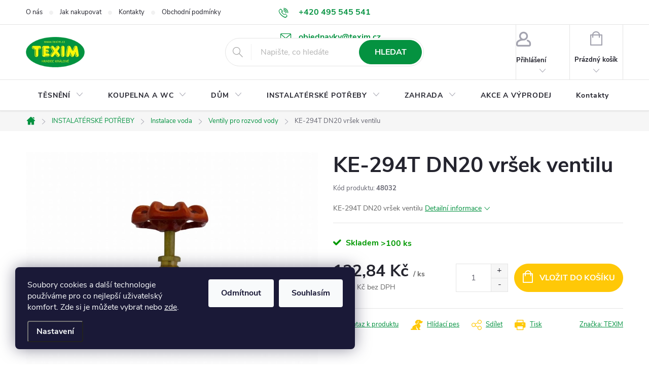

--- FILE ---
content_type: text/html; charset=utf-8
request_url: https://www.e-texim.cz/ke-294t-dn20-vrsek-ventilu/
body_size: 27432
content:
<!doctype html><html lang="cs" dir="ltr" class="header-background-light external-fonts-loaded"><head><meta charset="utf-8" /><meta name="viewport" content="width=device-width,initial-scale=1" /><title>KE-294T DN20 vršek ventilu - Eshop Texim</title><link rel="preconnect" href="https://cdn.myshoptet.com" /><link rel="dns-prefetch" href="https://cdn.myshoptet.com" /><link rel="preload" href="https://cdn.myshoptet.com/prj/dist/master/cms/libs/jquery/jquery-1.11.3.min.js" as="script" /><link href="https://cdn.myshoptet.com/prj/dist/master/cms/templates/frontend_templates/shared/css/font-face/source-sans-3.css" rel="stylesheet"><link href="https://cdn.myshoptet.com/prj/dist/master/cms/templates/frontend_templates/shared/css/font-face/exo-2.css" rel="stylesheet"><script>
dataLayer = [];
dataLayer.push({'shoptet' : {
    "pageId": 1822,
    "pageType": "productDetail",
    "currency": "CZK",
    "currencyInfo": {
        "decimalSeparator": ",",
        "exchangeRate": 1,
        "priceDecimalPlaces": 2,
        "symbol": "K\u010d",
        "symbolLeft": 0,
        "thousandSeparator": " "
    },
    "language": "cs",
    "projectId": 448801,
    "product": {
        "id": 18349,
        "guid": "16361d50-e5a5-11eb-9972-0cc47a6c9370",
        "hasVariants": false,
        "codes": [
            {
                "code": 48032,
                "quantity": "> 100",
                "stocks": [
                    {
                        "id": "ext",
                        "quantity": "> 100"
                    }
                ]
            }
        ],
        "code": "48032",
        "name": "KE-294T DN20 vr\u0161ek ventilu",
        "appendix": "",
        "weight": 0,
        "manufacturer": "TEXIM",
        "manufacturerGuid": "1EF53340916665B28B76DA0BA3DED3EE",
        "currentCategory": "INSTALAT\u00c9RSK\u00c9 POT\u0158EBY | Instalace voda | Ventily pro rozvod vody",
        "currentCategoryGuid": "92fe6ea8-c144-11eb-b0d1-0cc47a6b4bcc",
        "defaultCategory": "INSTALAT\u00c9RSK\u00c9 POT\u0158EBY | Instalace voda | Ventily pro rozvod vody",
        "defaultCategoryGuid": "92fe6ea8-c144-11eb-b0d1-0cc47a6b4bcc",
        "currency": "CZK",
        "priceWithVat": 122.84
    },
    "stocks": [
        {
            "id": "ext",
            "title": "Sklad",
            "isDeliveryPoint": 0,
            "visibleOnEshop": 1
        }
    ],
    "cartInfo": {
        "id": null,
        "freeShipping": false,
        "freeShippingFrom": 4500,
        "leftToFreeGift": {
            "formattedPrice": "0 K\u010d",
            "priceLeft": 0
        },
        "freeGift": false,
        "leftToFreeShipping": {
            "priceLeft": 4500,
            "dependOnRegion": 0,
            "formattedPrice": "4 500 K\u010d"
        },
        "discountCoupon": [],
        "getNoBillingShippingPrice": {
            "withoutVat": 0,
            "vat": 0,
            "withVat": 0
        },
        "cartItems": [],
        "taxMode": "ORDINARY"
    },
    "cart": [],
    "customer": {
        "priceRatio": 1,
        "priceListId": 1,
        "groupId": null,
        "registered": false,
        "mainAccount": false
    }
}});
dataLayer.push({'cookie_consent' : {
    "marketing": "denied",
    "analytics": "denied"
}});
document.addEventListener('DOMContentLoaded', function() {
    shoptet.consent.onAccept(function(agreements) {
        if (agreements.length == 0) {
            return;
        }
        dataLayer.push({
            'cookie_consent' : {
                'marketing' : (agreements.includes(shoptet.config.cookiesConsentOptPersonalisation)
                    ? 'granted' : 'denied'),
                'analytics': (agreements.includes(shoptet.config.cookiesConsentOptAnalytics)
                    ? 'granted' : 'denied')
            },
            'event': 'cookie_consent'
        });
    });
});
</script>
<meta property="og:type" content="website"><meta property="og:site_name" content="e-texim.cz"><meta property="og:url" content="https://www.e-texim.cz/ke-294t-dn20-vrsek-ventilu/"><meta property="og:title" content="KE-294T DN20 vršek ventilu - Eshop Texim"><meta name="author" content="Eshop Texim"><meta name="web_author" content="Shoptet.cz"><meta name="dcterms.rightsHolder" content="www.e-texim.cz"><meta name="robots" content="index,follow"><meta property="og:image" content="https://cdn.myshoptet.com/usr/www.e-texim.cz/user/shop/big/18349-1_18349-1-ke-294t-dn20-vrsek-ventilu.jpg?6389ac84"><meta property="og:description" content="KE-294T DN20 vršek ventilu. KE-294T DN20 vršek ventilu"><meta name="description" content="KE-294T DN20 vršek ventilu. KE-294T DN20 vršek ventilu"><meta property="product:price:amount" content="122.84"><meta property="product:price:currency" content="CZK"><style>:root {--color-primary: #049240;--color-primary-h: 145;--color-primary-s: 95%;--color-primary-l: 29%;--color-primary-hover: #ffc807;--color-primary-hover-h: 47;--color-primary-hover-s: 100%;--color-primary-hover-l: 51%;--color-secondary: #ffc807;--color-secondary-h: 47;--color-secondary-s: 100%;--color-secondary-l: 51%;--color-secondary-hover: #e99600;--color-secondary-hover-h: 39;--color-secondary-hover-s: 100%;--color-secondary-hover-l: 46%;--color-tertiary: #ffc807;--color-tertiary-h: 47;--color-tertiary-s: 100%;--color-tertiary-l: 51%;--color-tertiary-hover: #ffbb00;--color-tertiary-hover-h: 44;--color-tertiary-hover-s: 100%;--color-tertiary-hover-l: 50%;--color-header-background: #ffffff;--template-font: "Source Sans 3";--template-headings-font: "Exo 2";--header-background-url: url("[data-uri]");--cookies-notice-background: #1A1937;--cookies-notice-color: #F8FAFB;--cookies-notice-button-hover: #f5f5f5;--cookies-notice-link-hover: #27263f;--templates-update-management-preview-mode-content: "Náhled aktualizací šablony je aktivní pro váš prohlížeč."}</style>
    <script>var shoptet = shoptet || {};</script>
    <script src="https://cdn.myshoptet.com/prj/dist/master/shop/dist/main-3g-header.js.05f199e7fd2450312de2.js"></script>
<!-- User include --><!-- service 776(417) html code header -->
<link type="text/css" rel="stylesheet" media="all"  href="https://cdn.myshoptet.com/usr/paxio.myshoptet.com/user/documents/blank/style.css?v1602546"/>
<link href="https://cdn.myshoptet.com/prj/dist/master/shop/dist/font-shoptet-11.css.62c94c7785ff2cea73b2.css" rel="stylesheet">
<link href="https://cdn.myshoptet.com/usr/paxio.myshoptet.com/user/documents/blank/ikony.css?v9" rel="stylesheet">
<link type="text/css" rel="stylesheet" media="screen"  href="https://cdn.myshoptet.com/usr/paxio.myshoptet.com/user/documents/blank/preklady.css?v27" />
<link rel="stylesheet" href="https://cdn.myshoptet.com/usr/paxio.myshoptet.com/user/documents/blank/Slider/slick.css" />
<link rel="stylesheet" href="https://cdn.myshoptet.com/usr/paxio.myshoptet.com/user/documents/blank/Slider/slick-theme.css?v4" />
<link rel="stylesheet" href="https://cdn.myshoptet.com/usr/paxio.myshoptet.com/user/documents/blank/Slider/slick-classic.css?v3" />

<!-- api 608(256) html code header -->
<link rel="stylesheet" href="https://cdn.myshoptet.com/usr/api2.dklab.cz/user/documents/_doplnky/bannery/448801/2905/448801_2905.css" type="text/css" /><style>
        :root {
            --dklab-bannery-b-hp-padding: 15px;
            --dklab-bannery-b-hp-box-padding: 15px;
            --dklab-bannery-b-hp-big-screen: 33.333%;
            --dklab-bannery-b-hp-medium-screen: 33.333%;
            --dklab-bannery-b-hp-small-screen: 33.333%;
            --dklab-bannery-b-hp-tablet-screen: 33.333%;
            --dklab-bannery-b-hp-mobile-screen: 100%;

            --dklab-bannery-i-hp-icon-color: #000000;
            --dklab-bannery-i-hp-color: #000000;
            --dklab-bannery-i-hp-background: #FFFFFF;            
            
            --dklab-bannery-i-d-icon-color: #000000;
            --dklab-bannery-i-d-color: #000000;
            --dklab-bannery-i-d-background: #FFFFFF;


            --dklab-bannery-i-hp-w-big-screen: 4;
            --dklab-bannery-i-hp-w-medium-screen: 4;
            --dklab-bannery-i-hp-w-small-screen: 4;
            --dklab-bannery-i-hp-w-tablet-screen: 4;
            --dklab-bannery-i-hp-w-mobile-screen: 2;
            
            --dklab-bannery-i-d-w-big-screen: 4;
            --dklab-bannery-i-d-w-medium-screen: 4;
            --dklab-bannery-i-d-w-small-screen: 4;
            --dklab-bannery-i-d-w-tablet-screen: 4;
            --dklab-bannery-i-d-w-mobile-screen: 2;

        }</style>
<!-- service 608(256) html code header -->
<link rel="stylesheet" href="https://cdn.myshoptet.com/usr/api.dklab.cz/user/documents/fontawesome/css/all.css?v=1.02" type="text/css" />
<!-- service 1228(847) html code header -->
<link 
rel="stylesheet" 
href="https://cdn.myshoptet.com/usr/dmartini.myshoptet.com/user/documents/upload/dmartini/shop_rating/shop_rating.min.css?140"
data-author="Dominik Martini" 
data-author-web="dmartini.cz">
<!-- service 421(75) html code header -->
<style>
body:not(.template-07):not(.template-09):not(.template-10):not(.template-11):not(.template-12):not(.template-13):not(.template-14) #return-to-top i::before {content: 'a';}
#return-to-top i:before {content: '\e911';}
#return-to-top {
z-index: 99999999;
    position: fixed;
    bottom: 45px;
    right: 20px;
background: rgba(0, 0, 0, 0.7);
    width: 50px;
    height: 50px;
    display: block;
    text-decoration: none;
    -webkit-border-radius: 35px;
    -moz-border-radius: 35px;
    border-radius: 35px;
    display: none;
    -webkit-transition: all 0.3s linear;
    -moz-transition: all 0.3s ease;
    -ms-transition: all 0.3s ease;
    -o-transition: all 0.3s ease;
    transition: all 0.3s ease;
}
#return-to-top i {color: #fff;margin: -10px 0 0 -10px;position: relative;left: 50%;top: 50%;font-size: 19px;-webkit-transition: all 0.3s ease;-moz-transition: all 0.3s ease;-ms-transition: all 0.3s ease;-o-transition: all 0.3s ease;transition: all 0.3s ease;height: 20px;width: 20px;text-align: center;display: block;font-style: normal;}
#return-to-top:hover {
    background: rgba(0, 0, 0, 0.9);
}
#return-to-top:hover i {
    color: #fff;
}
.icon-chevron-up::before {
font-weight: bold;
}
.ordering-process #return-to-top{display: none !important;}
</style>
<!-- service 1570(1164) html code header -->
<link rel="stylesheet" href="https://cdn.myshoptet.com/usr/shoptet.tomashlad.eu/user/documents/extras/products-auto-load/screen.css?v=0011">
<!-- service 417(71) html code header -->
<style>
@media screen and (max-width: 767px) {
body.sticky-mobile:not(.paxio-merkur):not(.venus) .dropdown {display: none !important;}
body.sticky-mobile:not(.paxio-merkur):not(.venus) .languagesMenu{right: 98px; position: absolute;}
body.sticky-mobile:not(.paxio-merkur):not(.venus) .languagesMenu .caret{display: none !important;}
body.sticky-mobile:not(.paxio-merkur):not(.venus) .languagesMenu.open .languagesMenu__content {display: block;right: 0;left: auto;}
.template-12 #header .site-name {max-width: 40% !important;}
}
@media screen and (-ms-high-contrast: active), (-ms-high-contrast: none) {
.template-12 #header {position: fixed; width: 100%;}
.template-12 #content-wrapper.content-wrapper{padding-top: 80px;}
}
.sticky-mobile #header-image{display: none;}
@media screen and (max-width: 640px) {
.template-04.sticky-mobile #header-cart{position: fixed;top: 3px;right: 92px;}
.template-04.sticky-mobile #header-cart::before {font-size: 32px;}
.template-04.sticky-mobile #header-cart strong{display: none;}
}
@media screen and (min-width: 641px) {
.dklabGarnet #main-wrapper {overflow: visible !important;}
}
.dklabGarnet.sticky-mobile #logo img {top: 0 !important;}
@media screen and (min-width: 768px){
.top-navigation-bar .site-name {display: none;}
}
/*NOVÁ VERZE MOBILNÍ HLAVIČKY*/
@media screen and (max-width: 767px){
.scrolled-down body:not(.ordering-process):not(.search-window-visible) .top-navigation-bar {transform: none !important;}
.scrolled-down body:not(.ordering-process):not(.search-window-visible) #header .site-name {transform: none !important;}
.scrolled-down body:not(.ordering-process):not(.search-window-visible) #header .cart-count {transform: none !important;}
.scrolled-down #header {transform: none !important;}

body.template-11.mobile-header-version-1:not(.paxio-merkur):not(.venus) .top-navigation-bar .site-name{display: none !important;}
body.template-11.mobile-header-version-1:not(.paxio-merkur):not(.venus) #header .cart-count {top: -39px !important;position: absolute !important;}
.template-11.sticky-mobile.mobile-header-version-1 .responsive-tools > a[data-target="search"] {visibility: visible;}
.template-12.mobile-header-version-1 #header{position: fixed !important;}
.template-09.mobile-header-version-1.sticky-mobile .top-nav .subnav-left {visibility: visible;}
}

/*Disco*/
@media screen and (min-width: 768px){
.template-13:not(.jupiter) #header, .template-14 #header{position: sticky;top: 0;z-index: 8;}
.template-14.search-window-visible #header{z-index: 9999;}
body.navigation-hovered::before {z-index: 7;}
/*
.template-13 .top-navigation-bar{z-index: 10000;}
.template-13 .popup-widget {z-index: 10001;}
*/
.scrolled .template-13 #header, .scrolled .template-14 #header{box-shadow: 0 2px 10px rgba(0,0,0,0.1);}
.search-focused::before{z-index: 8;}
.top-navigation-bar{z-index: 9;position: relative;}
.paxio-merkur.top-navigation-menu-visible #header .search-form .form-control {z-index: 1;}
.paxio-merkur.top-navigation-menu-visible .search-form::before {z-index: 1;}
.scrolled .popup-widget.cart-widget {position: fixed;top: 68px !important;}

/* MERKUR */
.paxio-merkur.sticky-mobile.template-11 #oblibeneBtn{line-height: 70px !important;}
}


/* VENUS */
@media screen and (min-width: 768px){
.venus.sticky-mobile:not(.ordering-process) #header {position: fixed !important;width: 100%;transform: none !important;translate: none !important;box-shadow: 0 2px 10px rgba(0,0,0,0.1);visibility: visible !important;opacity: 1 !important;}
.venus.sticky-mobile:not(.ordering-process) .overall-wrapper{padding-top: 160px;}
.venus.sticky-mobile.type-index:not(.ordering-process) .overall-wrapper{padding-top: 85px;}
.venus.sticky-mobile:not(.ordering-process) #content-wrapper.content-wrapper {padding-top: 0 !important;}
}
@media screen and (max-width: 767px){
.template-14 .top-navigation-bar > .site-name{display: none !important;}
.template-14 #header .header-top .header-top-wrapper .site-name{margin: 0;}
}
/* JUPITER */
@media screen and (max-width: 767px){
.scrolled-down body.jupiter:not(.ordering-process):not(.search-window-visible) #header .site-name {-webkit-transform: translateX(-50%) !important;transform: translateX(-50%) !important;}
}
@media screen and (min-width: 768px){
.jupiter.sticky-header #header::after{display: none;}
.jupiter.sticky-header #header{position: fixed; top: 0; width: 100%;z-index: 99;}
.jupiter.sticky-header.ordering-process #header{position: relative;}
.jupiter.sticky-header .overall-wrapper{padding-top: 182px;}
.jupiter.sticky-header.ordering-process .overall-wrapper{padding-top: 0;}
.jupiter.sticky-header #header .header-top {height: 80px;}
}
</style>
<!-- project html code header -->
<link href="https://jakubtursky.sk/cookies/style.css?v=3" rel="stylesheet">

<style>
.btn:not(.cart-count), .compact-form .form-control, .pagination > a, .pagination > strong, a.login-btn{border-radius: 30px;}
.category-appendix::before, .product-appendix::before {display: none;}
@media screen and (min-width: 1200px){
.top-navigation-bar .project-email {display: inline-block;font-size: 16px;font-weight: bold;margin-left: 24px;color: var(--color-primary);}
a.project-email::before {content: '\e910';font-size: 16px;}
}
@media screen and (min-width: 360px) and (max-width: 767px){
.top-navigation-contacts{display: block !important;}
.top-navigation-contacts .project-phone{display: none !important;}
.top-navigation-contacts .project-email{display: block !important;position: absolute;right: 164px;top: 15px;color: #A3A3AF;}
a.project-email::before {content: '\e910';}
.top-navigation-contacts .project-email span{display: none;}
}
/* iva 210803 */
/* L menu - zvyrazneni hl. kategorii zelene a bile texty */
.topic
{
background-color:#049240;
color:#049240;
font-weight:bold;
}
.topic a, .topic a:hover, .topic:hover
{
color:#049240;
}

#categories .expandable>.topic>a>span{color:#000000}
#categories .expandable>.topic>a:hover>span{color:#049240}

#categories .expandable>.topic>a{color:#000000}
#categories .expandable>.topic>a:hover{color:#049240}

#categories .external>.topic>a{color:#049240} /* akce a vyprodeje */
#categories .external>.topic>a:hover{color:#049240}


/* Související produkty za popisem produktu: */
#content .p-detail {
      display: flex;
      flex-direction: column;
}
#content .p-detail .products-related-header {
      order: 30;
}
#content .p-detail .products-related.products-additional {
      order: 31;
}
#content .p-detail .browse-p {
      order: 32;
}

/* Podobné produkty za popisem produktu: */
.shp-tabs-row a[href$="#productsAlternative"] {
      display: none !important;
}
#tab-content {
      display: flex;
      flex-direction: column;
}
#productsAlternative {
      display: block !important;
      opacity: 1 !important;
      order: 99;
}
#productsAlternative:before {
      content: 'Podobné produkty';
      font-size: 140%;
      margin-top: 30px;
      display: block;
}





</style>

<link href="/user/documents/shpt.css?v=1" rel="stylesheet">
<!-- InteliMail tracking codes -->
<script>(function(w,d,s,l,i){w[l]=w[l]||[];w[l].push({'gtm.start':
new Date().getTime(),event:'gtm.js'});var f=d.getElementsByTagName(s)[0],
j=d.createElement(s),dl=l!='dataLayer'?'&l='+l:'';j.async=true;j.src=
'https://www.googletagmanager.com/gtm.js?id='+i+dl;f.parentNode.insertBefore(j,f);
})(window,document,'script','dataLayer','GTM-K6N6NXNL');</script>
<!-- End InteliMail tracking codes -->

<!-- /User include --><link rel="shortcut icon" href="/favicon.ico" type="image/x-icon" /><link rel="canonical" href="https://www.e-texim.cz/ke-294t-dn20-vrsek-ventilu/" />    <script>
        var _hwq = _hwq || [];
        _hwq.push(['setKey', '74D34B9A7F22AEF343ED82E640E62D63']);
        _hwq.push(['setTopPos', '0']);
        _hwq.push(['showWidget', '22']);
        (function() {
            var ho = document.createElement('script');
            ho.src = 'https://cz.im9.cz/direct/i/gjs.php?n=wdgt&sak=74D34B9A7F22AEF343ED82E640E62D63';
            var s = document.getElementsByTagName('script')[0]; s.parentNode.insertBefore(ho, s);
        })();
    </script>
    <!-- Global site tag (gtag.js) - Google Analytics -->
    <script async src="https://www.googletagmanager.com/gtag/js?id=G-FJKJP2JFVM"></script>
    <script>
        
        window.dataLayer = window.dataLayer || [];
        function gtag(){dataLayer.push(arguments);}
        

                    console.debug('default consent data');

            gtag('consent', 'default', {"ad_storage":"denied","analytics_storage":"denied","ad_user_data":"denied","ad_personalization":"denied","wait_for_update":500});
            dataLayer.push({
                'event': 'default_consent'
            });
        
        gtag('js', new Date());

        
                gtag('config', 'G-FJKJP2JFVM', {"groups":"GA4","send_page_view":false,"content_group":"productDetail","currency":"CZK","page_language":"cs"});
        
                gtag('config', 'AW-10800402075');
        
        
        
        
        
                    gtag('event', 'page_view', {"send_to":"GA4","page_language":"cs","content_group":"productDetail","currency":"CZK"});
        
                gtag('set', 'currency', 'CZK');

        gtag('event', 'view_item', {
            "send_to": "UA",
            "items": [
                {
                    "id": "48032",
                    "name": "KE-294T DN20 vr\u0161ek ventilu",
                    "category": "INSTALAT\u00c9RSK\u00c9 POT\u0158EBY \/ Instalace voda \/ Ventily pro rozvod vody",
                                        "brand": "TEXIM",
                                                            "price": 101.52
                }
            ]
        });
        
        
        
        
        
                    gtag('event', 'view_item', {"send_to":"GA4","page_language":"cs","content_group":"productDetail","value":101.52,"currency":"CZK","items":[{"item_id":"48032","item_name":"KE-294T DN20 vr\u0161ek ventilu","item_brand":"TEXIM","item_category":"INSTALAT\u00c9RSK\u00c9 POT\u0158EBY","item_category2":"Instalace voda","item_category3":"Ventily pro rozvod vody","price":101.52,"quantity":1,"index":0}]});
        
        
        
        
        
        
        
        document.addEventListener('DOMContentLoaded', function() {
            if (typeof shoptet.tracking !== 'undefined') {
                for (var id in shoptet.tracking.bannersList) {
                    gtag('event', 'view_promotion', {
                        "send_to": "UA",
                        "promotions": [
                            {
                                "id": shoptet.tracking.bannersList[id].id,
                                "name": shoptet.tracking.bannersList[id].name,
                                "position": shoptet.tracking.bannersList[id].position
                            }
                        ]
                    });
                }
            }

            shoptet.consent.onAccept(function(agreements) {
                if (agreements.length !== 0) {
                    console.debug('gtag consent accept');
                    var gtagConsentPayload =  {
                        'ad_storage': agreements.includes(shoptet.config.cookiesConsentOptPersonalisation)
                            ? 'granted' : 'denied',
                        'analytics_storage': agreements.includes(shoptet.config.cookiesConsentOptAnalytics)
                            ? 'granted' : 'denied',
                                                                                                'ad_user_data': agreements.includes(shoptet.config.cookiesConsentOptPersonalisation)
                            ? 'granted' : 'denied',
                        'ad_personalization': agreements.includes(shoptet.config.cookiesConsentOptPersonalisation)
                            ? 'granted' : 'denied',
                        };
                    console.debug('update consent data', gtagConsentPayload);
                    gtag('consent', 'update', gtagConsentPayload);
                    dataLayer.push(
                        { 'event': 'update_consent' }
                    );
                }
            });
        });
    </script>
<script>
    (function(t, r, a, c, k, i, n, g) { t['ROIDataObject'] = k;
    t[k]=t[k]||function(){ (t[k].q=t[k].q||[]).push(arguments) },t[k].c=i;n=r.createElement(a),
    g=r.getElementsByTagName(a)[0];n.async=1;n.src=c;g.parentNode.insertBefore(n,g)
    })(window, document, 'script', '//www.heureka.cz/ocm/sdk.js?source=shoptet&version=2&page=product_detail', 'heureka', 'cz');

    heureka('set_user_consent', 0);
</script>
</head><body class="desktop id-1822 in-ventily-pro-rozvod-vody template-11 type-product type-detail one-column-body columns-3 blank-mode blank-mode-css ums_forms_redesign--off ums_a11y_category_page--on ums_discussion_rating_forms--off ums_flags_display_unification--on ums_a11y_login--on mobile-header-version-0">
        <div id="fb-root"></div>
        <script>
            window.fbAsyncInit = function() {
                FB.init({
//                    appId            : 'your-app-id',
                    autoLogAppEvents : true,
                    xfbml            : true,
                    version          : 'v19.0'
                });
            };
        </script>
        <script async defer crossorigin="anonymous" src="https://connect.facebook.net/cs_CZ/sdk.js"></script>    <div class="siteCookies siteCookies--left siteCookies--dark js-siteCookies" role="dialog" data-testid="cookiesPopup" data-nosnippet>
        <div class="siteCookies__form">
            <div class="siteCookies__content">
                <div class="siteCookies__text">
                    Soubory cookies a další technologie používáme pro co nejlepší uživatelský komfort. Zde si je můžete vybrat nebo <a href="http://www.e-texim.cz/podminky-ochrany-osobnich-udaju/" target="_blank" rel="noopener noreferrer">zde</a>.
                </div>
                <p class="siteCookies__links">
                    <button class="siteCookies__link js-cookies-settings" aria-label="Nastavení cookies" data-testid="cookiesSettings">Nastavení</button>
                </p>
            </div>
            <div class="siteCookies__buttonWrap">
                                    <button class="siteCookies__button js-cookiesConsentSubmit" value="reject" aria-label="Odmítnout cookies" data-testid="buttonCookiesReject">Odmítnout</button>
                                <button class="siteCookies__button js-cookiesConsentSubmit" value="all" aria-label="Přijmout cookies" data-testid="buttonCookiesAccept">Souhlasím</button>
            </div>
        </div>
        <script>
            document.addEventListener("DOMContentLoaded", () => {
                const siteCookies = document.querySelector('.js-siteCookies');
                document.addEventListener("scroll", shoptet.common.throttle(() => {
                    const st = document.documentElement.scrollTop;
                    if (st > 1) {
                        siteCookies.classList.add('siteCookies--scrolled');
                    } else {
                        siteCookies.classList.remove('siteCookies--scrolled');
                    }
                }, 100));
            });
        </script>
    </div>
<a href="#content" class="skip-link sr-only">Přejít na obsah</a><div class="overall-wrapper"><div class="user-action"><div class="container">
    <div class="user-action-in">
                    <div id="login" class="user-action-login popup-widget login-widget" role="dialog" aria-labelledby="loginHeading">
        <div class="popup-widget-inner">
                            <h2 id="loginHeading">Přihlášení k vašemu účtu</h2><div id="customerLogin"><form action="/action/Customer/Login/" method="post" id="formLoginIncluded" class="csrf-enabled formLogin" data-testid="formLogin"><input type="hidden" name="referer" value="" /><div class="form-group"><div class="input-wrapper email js-validated-element-wrapper no-label"><input type="email" name="email" class="form-control" autofocus placeholder="E-mailová adresa (např. jan@novak.cz)" data-testid="inputEmail" autocomplete="email" required /></div></div><div class="form-group"><div class="input-wrapper password js-validated-element-wrapper no-label"><input type="password" name="password" class="form-control" placeholder="Heslo" data-testid="inputPassword" autocomplete="current-password" required /><span class="no-display">Nemůžete vyplnit toto pole</span><input type="text" name="surname" value="" class="no-display" /></div></div><div class="form-group"><div class="login-wrapper"><button type="submit" class="btn btn-secondary btn-text btn-login" data-testid="buttonSubmit">Přihlásit se</button><div class="password-helper"><a href="/registrace/" data-testid="signup" rel="nofollow">Nová registrace</a><a href="/klient/zapomenute-heslo/" rel="nofollow">Zapomenuté heslo</a></div></div></div></form>
</div>                    </div>
    </div>

                            <div id="cart-widget" class="user-action-cart popup-widget cart-widget loader-wrapper" data-testid="popupCartWidget" role="dialog" aria-hidden="true">
    <div class="popup-widget-inner cart-widget-inner place-cart-here">
        <div class="loader-overlay">
            <div class="loader"></div>
        </div>
    </div>

    <div class="cart-widget-button">
        <a href="/kosik/" class="btn btn-conversion" id="continue-order-button" rel="nofollow" data-testid="buttonNextStep">Pokračovat do košíku</a>
    </div>
</div>
            </div>
</div>
</div><div class="top-navigation-bar" data-testid="topNavigationBar">

    <div class="container">

        <div class="top-navigation-contacts">
            <strong>Zákaznická podpora:</strong><a href="tel:+420495545541" class="project-phone" aria-label="Zavolat na +420495545541" data-testid="contactboxPhone"><span>+420 495 545 541</span></a><a href="mailto:objednavky@texim.cz" class="project-email" data-testid="contactboxEmail"><span>objednavky@texim.cz</span></a>        </div>

                            <div class="top-navigation-menu">
                <div class="top-navigation-menu-trigger"></div>
                <ul class="top-navigation-bar-menu">
                                            <li class="top-navigation-menu-item-2065">
                            <a href="/o-nas/">O nás</a>
                        </li>
                                            <li class="top-navigation-menu-item-27">
                            <a href="/jak-nakupovat/">Jak nakupovat</a>
                        </li>
                                            <li class="top-navigation-menu-item-29">
                            <a href="/kontakty/">Kontakty</a>
                        </li>
                                            <li class="top-navigation-menu-item-39">
                            <a href="/obchodni-podminky/">Obchodní podmínky</a>
                        </li>
                                            <li class="top-navigation-menu-item-691">
                            <a href="/podminky-ochrany-osobnich-udaju/">Podmínky ochrany osobních údajů </a>
                        </li>
                                            <li class="top-navigation-menu-item-2100">
                            <a href="/ke-stazeni/">Ke stažení</a>
                        </li>
                                    </ul>
                <ul class="top-navigation-bar-menu-helper"></ul>
            </div>
        
        <div class="top-navigation-tools">
            <div class="responsive-tools">
                <a href="#" class="toggle-window" data-target="search" aria-label="Hledat" data-testid="linkSearchIcon"></a>
                                                            <a href="#" class="toggle-window" data-target="login"></a>
                                                    <a href="#" class="toggle-window" data-target="navigation" aria-label="Menu" data-testid="hamburgerMenu"></a>
            </div>
                        <button class="top-nav-button top-nav-button-login toggle-window" type="button" data-target="login" aria-haspopup="dialog" aria-controls="login" aria-expanded="false" data-testid="signin"><span>Přihlášení</span></button>        </div>

    </div>

</div>
<header id="header"><div class="container navigation-wrapper">
    <div class="header-top">
        <div class="site-name-wrapper">
            <div class="site-name"><a href="/" data-testid="linkWebsiteLogo"><img src="https://cdn.myshoptet.com/usr/www.e-texim.cz/user/logos/texim.png" alt="Eshop Texim" fetchpriority="low" /></a></div>        </div>
        <div class="search" itemscope itemtype="https://schema.org/WebSite">
            <meta itemprop="headline" content="Ventily pro rozvod vody"/><meta itemprop="url" content="https://www.e-texim.cz"/><meta itemprop="text" content="KE-294T DN20 vršek ventilu. KE-294T DN20 vršek ventilu"/>            <form action="/action/ProductSearch/prepareString/" method="post"
    id="formSearchForm" class="search-form compact-form js-search-main"
    itemprop="potentialAction" itemscope itemtype="https://schema.org/SearchAction" data-testid="searchForm">
    <fieldset>
        <meta itemprop="target"
            content="https://www.e-texim.cz/vyhledavani/?string={string}"/>
        <input type="hidden" name="language" value="cs"/>
        
            
<input
    type="search"
    name="string"
        class="query-input form-control search-input js-search-input"
    placeholder="Napište, co hledáte"
    autocomplete="off"
    required
    itemprop="query-input"
    aria-label="Vyhledávání"
    data-testid="searchInput"
>
            <button type="submit" class="btn btn-default" data-testid="searchBtn">Hledat</button>
        
    </fieldset>
</form>
        </div>
        <div class="navigation-buttons">
                
    <a href="/kosik/" class="btn btn-icon toggle-window cart-count" data-target="cart" data-hover="true" data-redirect="true" data-testid="headerCart" rel="nofollow" aria-haspopup="dialog" aria-expanded="false" aria-controls="cart-widget">
        
                <span class="sr-only">Nákupní košík</span>
        
            <span class="cart-price visible-lg-inline-block" data-testid="headerCartPrice">
                                    Prázdný košík                            </span>
        
    
            </a>
        </div>
    </div>
    <nav id="navigation" aria-label="Hlavní menu" data-collapsible="true"><div class="navigation-in menu"><ul class="menu-level-1" role="menubar" data-testid="headerMenuItems"><li class="menu-item-1897 ext" role="none"><a href="/tesneni/" data-testid="headerMenuItem" role="menuitem" aria-haspopup="true" aria-expanded="false"><b>TĚSNĚNÍ</b><span class="submenu-arrow"></span></a><ul class="menu-level-2" aria-label="TĚSNĚNÍ" tabindex="-1" role="menu"><li class="menu-item-1330 has-third-level" role="none"><a href="/tesneni-oken-a-dveri/" class="menu-image" data-testid="headerMenuItem" tabindex="-1" aria-hidden="true"><img src="data:image/svg+xml,%3Csvg%20width%3D%22140%22%20height%3D%22100%22%20xmlns%3D%22http%3A%2F%2Fwww.w3.org%2F2000%2Fsvg%22%3E%3C%2Fsvg%3E" alt="" aria-hidden="true" width="140" height="100"  data-src="https://cdn.myshoptet.com/usr/www.e-texim.cz/user/categories/thumb/tesneni_oken.jpg" fetchpriority="low" /></a><div><a href="/tesneni-oken-a-dveri/" data-testid="headerMenuItem" role="menuitem"><span>Těsnění oken a dveří</span></a>
                                                    <ul class="menu-level-3" role="menu">
                                                                    <li class="menu-item-1333" role="none">
                                        <a href="/universal-mezera-1-5---7mm/" data-testid="headerMenuItem" role="menuitem">
                                            UNIVERSAL mezera 1,5 – 7mm</a>,                                    </li>
                                                                    <li class="menu-item-1336" role="none">
                                        <a href="/d-profil-mezera-3-7-mm/" data-testid="headerMenuItem" role="menuitem">
                                            D - profil mezera 3-7 mm</a>,                                    </li>
                                                                    <li class="menu-item-1339" role="none">
                                        <a href="/p-profil-mezera-3-5-mm/" data-testid="headerMenuItem" role="menuitem">
                                            P - profil mezera 3-5 mm</a>,                                    </li>
                                                                    <li class="menu-item-1342" role="none">
                                        <a href="/e-profil-mezera-2-3-5-mm/" data-testid="headerMenuItem" role="menuitem">
                                            E - profil mezera 2-3,5 mm</a>,                                    </li>
                                                                    <li class="menu-item-1345" role="none">
                                        <a href="/v-profil-mezera-2-5-5-5-mm/" data-testid="headerMenuItem" role="menuitem">
                                            V - profil mezera 2,5-5,5 mm</a>,                                    </li>
                                                                    <li class="menu-item-1357" role="none">
                                        <a href="/dust-profil/" data-testid="headerMenuItem" role="menuitem">
                                            DUST profil</a>,                                    </li>
                                                                    <li class="menu-item-1363" role="none">
                                        <a href="/tesnici-lista-dveri--zarazky/" data-testid="headerMenuItem" role="menuitem">
                                            Těsnící lišta dveří, zarážky</a>,                                    </li>
                                                                    <li class="menu-item-1744" role="none">
                                        <a href="/silikonove-tesneni-do-drazky/" data-testid="headerMenuItem" role="menuitem">
                                            Silikonové těsnění do drážky</a>,                                    </li>
                                                                    <li class="menu-item-2124" role="none">
                                        <a href="/latkova-zabrana-dveri/" data-testid="headerMenuItem" role="menuitem">
                                            Látková zábrana dveří</a>                                    </li>
                                                            </ul>
                        </div></li><li class="menu-item-1318 has-third-level" role="none"><a href="/prumyslove-profily-epdm/" class="menu-image" data-testid="headerMenuItem" tabindex="-1" aria-hidden="true"><img src="data:image/svg+xml,%3Csvg%20width%3D%22140%22%20height%3D%22100%22%20xmlns%3D%22http%3A%2F%2Fwww.w3.org%2F2000%2Fsvg%22%3E%3C%2Fsvg%3E" alt="" aria-hidden="true" width="140" height="100"  data-src="https://cdn.myshoptet.com/usr/www.e-texim.cz/user/categories/thumb/14167-1_39161-tesneni-s-otvorem-cellolist-cerne.jpeg" fetchpriority="low" /></a><div><a href="/prumyslove-profily-epdm/" data-testid="headerMenuItem" role="menuitem"><span>Průmyslové profily EPDM samolepicí</span></a>
                                                    <ul class="menu-level-3" role="menu">
                                                                    <li class="menu-item-1321" role="none">
                                        <a href="/d-profil/" data-testid="headerMenuItem" role="menuitem">
                                            D profil</a>,                                    </li>
                                                                    <li class="menu-item-1324" role="none">
                                        <a href="/zvlneny-profil-k-e-kronlist/" data-testid="headerMenuItem" role="menuitem">
                                            Zvlněný profil K=E KRONLIST</a>,                                    </li>
                                                                    <li class="menu-item-1327" role="none">
                                        <a href="/profil-hladky-cellband/" data-testid="headerMenuItem" role="menuitem">
                                            Profil hladký Cellband</a>,                                    </li>
                                                                    <li class="menu-item-1360" role="none">
                                        <a href="/dust-molitanove-tesneni/" data-testid="headerMenuItem" role="menuitem">
                                            Dust-molitanové těsnění</a>,                                    </li>
                                                                    <li class="menu-item-1420" role="none">
                                        <a href="/zvlneny-profil-s-otvorem/" data-testid="headerMenuItem" role="menuitem">
                                            Zvlněný profil s otvorem</a>,                                    </li>
                                                                    <li class="menu-item-1747" role="none">
                                        <a href="/silikonove-tesneni-do-drazky-2/" data-testid="headerMenuItem" role="menuitem">
                                            Silikonové těsnění do drážky</a>,                                    </li>
                                                                    <li class="menu-item-1750" role="none">
                                        <a href="/samolepici-tesneni-lichobeznik/" data-testid="headerMenuItem" role="menuitem">
                                            Samolepící těsnění lichoběžník</a>,                                    </li>
                                                                    <li class="menu-item-1753" role="none">
                                        <a href="/pe-paska-bila-samolepici/" data-testid="headerMenuItem" role="menuitem">
                                            PE páska bílá samolepící</a>,                                    </li>
                                                                    <li class="menu-item-1756" role="none">
                                        <a href="/kaucukova-paska-cerna-samolep/" data-testid="headerMenuItem" role="menuitem">
                                            Kaučuková páska černá samolep.</a>                                    </li>
                                                            </ul>
                        </div></li><li class="menu-item-1477 has-third-level" role="none"><a href="/tesneni-voda-topeni-plyn/" class="menu-image" data-testid="headerMenuItem" tabindex="-1" aria-hidden="true"><img src="data:image/svg+xml,%3Csvg%20width%3D%22140%22%20height%3D%22100%22%20xmlns%3D%22http%3A%2F%2Fwww.w3.org%2F2000%2Fsvg%22%3E%3C%2Fsvg%3E" alt="" aria-hidden="true" width="140" height="100"  data-src="https://cdn.myshoptet.com/usr/www.e-texim.cz/user/categories/thumb/vodo_topo_plyn.jpg" fetchpriority="low" /></a><div><a href="/tesneni-voda-topeni-plyn/" data-testid="headerMenuItem" role="menuitem"><span>Těsnění voda-topení-plyn</span></a>
                                                    <ul class="menu-level-3" role="menu">
                                                                    <li class="menu-item-1480" role="none">
                                        <a href="/tesneni-sedel-vrsku/" data-testid="headerMenuItem" role="menuitem">
                                            Těsnění sedel vršků</a>,                                    </li>
                                                                    <li class="menu-item-1483" role="none">
                                        <a href="/-o--krouzky/" data-testid="headerMenuItem" role="menuitem">
                                            &quot;O&quot; kroužky</a>,                                    </li>
                                                                    <li class="menu-item-1486" role="none">
                                        <a href="/tesneni-k-bateriim-sprchy/" data-testid="headerMenuItem" role="menuitem">
                                            Těsnění k bateriím,sprchy</a>,                                    </li>
                                                                    <li class="menu-item-1492" role="none">
                                        <a href="/tesneni-k-raminkum-perlatory/" data-testid="headerMenuItem" role="menuitem">
                                            Těsnění k ramínkům,perlátory</a>,                                    </li>
                                                                    <li class="menu-item-1501" role="none">
                                        <a href="/tesneni-plyn-spotrebice/" data-testid="headerMenuItem" role="menuitem">
                                            Těsnění plyn,spotřebiče</a>,                                    </li>
                                                                    <li class="menu-item-1510" role="none">
                                        <a href="/tesneni-bojler/" data-testid="headerMenuItem" role="menuitem">
                                            Těsnění bojler</a>,                                    </li>
                                                                    <li class="menu-item-1513" role="none">
                                        <a href="/fibrove-tesneni/" data-testid="headerMenuItem" role="menuitem">
                                            Fíbrové těsnění</a>,                                    </li>
                                                                    <li class="menu-item-1516" role="none">
                                        <a href="/pryzova-tesneni/" data-testid="headerMenuItem" role="menuitem">
                                            Pryžová těsnění</a>,                                    </li>
                                                                    <li class="menu-item-1552" role="none">
                                        <a href="/gumoplast/" data-testid="headerMenuItem" role="menuitem">
                                            Gumoplast</a>,                                    </li>
                                                                    <li class="menu-item-1558" role="none">
                                        <a href="/tesneni-k-cerpadlum-pumpam/" data-testid="headerMenuItem" role="menuitem">
                                            Těsnění k čerpadlům,pumpám</a>,                                    </li>
                                                                    <li class="menu-item-1561" role="none">
                                        <a href="/hlinikove-tesneni/" data-testid="headerMenuItem" role="menuitem">
                                            Hliníkové těsnění</a>,                                    </li>
                                                                    <li class="menu-item-1564" role="none">
                                        <a href="/medene-tesneni/" data-testid="headerMenuItem" role="menuitem">
                                            Měděné těsnění</a>                                    </li>
                                                            </ul>
                        </div></li><li class="menu-item-1504 has-third-level" role="none"><a href="/tesneni-do-sroubeni/" class="menu-image" data-testid="headerMenuItem" tabindex="-1" aria-hidden="true"><img src="data:image/svg+xml,%3Csvg%20width%3D%22140%22%20height%3D%22100%22%20xmlns%3D%22http%3A%2F%2Fwww.w3.org%2F2000%2Fsvg%22%3E%3C%2Fsvg%3E" alt="" aria-hidden="true" width="140" height="100"  data-src="https://cdn.myshoptet.com/usr/www.e-texim.cz/user/categories/thumb/sroubeni.jpg" fetchpriority="low" /></a><div><a href="/tesneni-do-sroubeni/" data-testid="headerMenuItem" role="menuitem"><span>Těsnění do šroubení</span></a>
                                                    <ul class="menu-level-3" role="menu">
                                                                    <li class="menu-item-1507" role="none">
                                        <a href="/topenarskeho-sroubeni/" data-testid="headerMenuItem" role="menuitem">
                                            Topenářského šroubení</a>,                                    </li>
                                                                    <li class="menu-item-1519" role="none">
                                        <a href="/pripojovaci-hadicky/" data-testid="headerMenuItem" role="menuitem">
                                            Připojovací hadičky</a>,                                    </li>
                                                                    <li class="menu-item-1522" role="none">
                                        <a href="/prevlecne-matice/" data-testid="headerMenuItem" role="menuitem">
                                            Převlečné matice</a>,                                    </li>
                                                                    <li class="menu-item-1528" role="none">
                                        <a href="/hadicove-spojky/" data-testid="headerMenuItem" role="menuitem">
                                            Hadicové spojky</a>,                                    </li>
                                                                    <li class="menu-item-1534" role="none">
                                        <a href="/prevlecne-matice-vodomeru/" data-testid="headerMenuItem" role="menuitem">
                                            Převlečné matice vodoměrů</a>,                                    </li>
                                                                    <li class="menu-item-1618" role="none">
                                        <a href="/radiatorove-clanky/" data-testid="headerMenuItem" role="menuitem">
                                            Radiátorové články</a>,                                    </li>
                                                                    <li class="menu-item-1621" role="none">
                                        <a href="/vodovodni-sroubeni-holendry/" data-testid="headerMenuItem" role="menuitem">
                                            Vodovodní šroubení holendry</a>,                                    </li>
                                                                    <li class="menu-item-1630" role="none">
                                        <a href="/sroubeni-vrsku-ke-294t/" data-testid="headerMenuItem" role="menuitem">
                                            Šroubení vršků KE 294T</a>                                    </li>
                                                            </ul>
                        </div></li><li class="menu-item-1540 has-third-level" role="none"><a href="/tesneni-sanitarni-techniky/" class="menu-image" data-testid="headerMenuItem" tabindex="-1" aria-hidden="true"><img src="data:image/svg+xml,%3Csvg%20width%3D%22140%22%20height%3D%22100%22%20xmlns%3D%22http%3A%2F%2Fwww.w3.org%2F2000%2Fsvg%22%3E%3C%2Fsvg%3E" alt="" aria-hidden="true" width="140" height="100"  data-src="https://cdn.myshoptet.com/usr/www.e-texim.cz/user/categories/thumb/sanitarni_technika.jpg" fetchpriority="low" /></a><div><a href="/tesneni-sanitarni-techniky/" data-testid="headerMenuItem" role="menuitem"><span>Těsnění sanitární techniky</span></a>
                                                    <ul class="menu-level-3" role="menu">
                                                                    <li class="menu-item-1543" role="none">
                                        <a href="/tesneni-flexisifony/" data-testid="headerMenuItem" role="menuitem">
                                            Těsnění flexisifony</a>,                                    </li>
                                                                    <li class="menu-item-1567" role="none">
                                        <a href="/zatky/" data-testid="headerMenuItem" role="menuitem">
                                            Zátky</a>,                                    </li>
                                                                    <li class="menu-item-1579" role="none">
                                        <a href="/redukce-do-hrdla-trubek/" data-testid="headerMenuItem" role="menuitem">
                                            Redukce do hrdla trubek</a>,                                    </li>
                                                                    <li class="menu-item-1582" role="none">
                                        <a href="/tesneni-vypousteci-ventily/" data-testid="headerMenuItem" role="menuitem">
                                            Těsnění vypouštěcí ventily</a>,                                    </li>
                                                                    <li class="menu-item-1585" role="none">
                                        <a href="/tesneni-napousteci-ventily/" data-testid="headerMenuItem" role="menuitem">
                                            Těsnění napouštěcí ventily</a>,                                    </li>
                                                                    <li class="menu-item-1597" role="none">
                                        <a href="/tesneni-sifony-vypuste/" data-testid="headerMenuItem" role="menuitem">
                                            Těsnění sifony, výpustě</a>,                                    </li>
                                                                    <li class="menu-item-1669" role="none">
                                        <a href="/izolacni-desky-podlozky-sanita/" data-testid="headerMenuItem" role="menuitem">
                                            Izolační desky,podložky sanita</a>,                                    </li>
                                                                    <li class="menu-item-1837" role="none">
                                        <a href="/nahradni-dily-umyvadlo/" data-testid="headerMenuItem" role="menuitem">
                                            Náhradní díly umyvadlo</a>                                    </li>
                                                            </ul>
                        </div></li><li class="menu-item-1633 has-third-level" role="none"><a href="/pryzove-desky-profily-snury/" class="menu-image" data-testid="headerMenuItem" tabindex="-1" aria-hidden="true"><img src="data:image/svg+xml,%3Csvg%20width%3D%22140%22%20height%3D%22100%22%20xmlns%3D%22http%3A%2F%2Fwww.w3.org%2F2000%2Fsvg%22%3E%3C%2Fsvg%3E" alt="" aria-hidden="true" width="140" height="100"  data-src="https://cdn.myshoptet.com/usr/www.e-texim.cz/user/categories/thumb/pry__ove_desky.jpg" fetchpriority="low" /></a><div><a href="/pryzove-desky-profily-snury/" data-testid="headerMenuItem" role="menuitem"><span>Pryžové desky,profily,šňůry</span></a>
                                                    <ul class="menu-level-3" role="menu">
                                                                    <li class="menu-item-1636" role="none">
                                        <a href="/pryz-sbr-bez-vlozky--s-vlozkou/" data-testid="headerMenuItem" role="menuitem">
                                            Pryž SBR bez vložky, s vložkou</a>,                                    </li>
                                                                    <li class="menu-item-1639" role="none">
                                        <a href="/pryz-penizkova--ryhovana/" data-testid="headerMenuItem" role="menuitem">
                                            Pryž penízková, rýhovaná</a>,                                    </li>
                                                                    <li class="menu-item-1642" role="none">
                                        <a href="/pryz-olejivzdorna-nbr/" data-testid="headerMenuItem" role="menuitem">
                                            Pryž olejivzdorná NBR</a>,                                    </li>
                                                                    <li class="menu-item-2154" role="none">
                                        <a href="/pryz-epdm/" data-testid="headerMenuItem" role="menuitem">
                                            Pryž EPDM</a>,                                    </li>
                                                                    <li class="menu-item-1645" role="none">
                                        <a href="/pryz-silikonova/" data-testid="headerMenuItem" role="menuitem">
                                            Pryž silikonová</a>,                                    </li>
                                                                    <li class="menu-item-1651" role="none">
                                        <a href="/profilova-pryz-u-na-plech-sklo/" data-testid="headerMenuItem" role="menuitem">
                                            Profilová pryž U-na plech,sklo</a>,                                    </li>
                                                                    <li class="menu-item-1657" role="none">
                                        <a href="/snury-pryz-nbr-o--krouzky/" data-testid="headerMenuItem" role="menuitem">
                                            Šňůry pryž NBR-&quot;O&quot; kroužky</a>,                                    </li>
                                                                    <li class="menu-item-1660" role="none">
                                        <a href="/silikon-snury-a-hadicky/" data-testid="headerMenuItem" role="menuitem">
                                            SILIKON šňůry a hadičky</a>,                                    </li>
                                                                    <li class="menu-item-1663" role="none">
                                        <a href="/mikroporezni-pryz-sbr--epdm/" data-testid="headerMenuItem" role="menuitem">
                                            Mikroporézní pryž-SBR, EPDM</a>,                                    </li>
                                                                    <li class="menu-item-2127" role="none">
                                        <a href="/mekcene-pvc/" data-testid="headerMenuItem" role="menuitem">
                                            Měkčené PVC</a>,                                    </li>
                                                                    <li class="menu-item-2148" role="none">
                                        <a href="/potravinove-pryze/" data-testid="headerMenuItem" role="menuitem">
                                            Potravinové pryže</a>,                                    </li>
                                                                    <li class="menu-item-2157" role="none">
                                        <a href="/pryz-cr-neopren/" data-testid="headerMenuItem" role="menuitem">
                                            Pryž CR / Neopren</a>                                    </li>
                                                            </ul>
                        </div></li><li class="menu-item-1351 has-third-level" role="none"><a href="/tesnici-profily/" class="menu-image" data-testid="headerMenuItem" tabindex="-1" aria-hidden="true"><img src="data:image/svg+xml,%3Csvg%20width%3D%22140%22%20height%3D%22100%22%20xmlns%3D%22http%3A%2F%2Fwww.w3.org%2F2000%2Fsvg%22%3E%3C%2Fsvg%3E" alt="" aria-hidden="true" width="140" height="100"  data-src="https://cdn.myshoptet.com/usr/www.e-texim.cz/user/categories/thumb/tesnici_profily.jpg" fetchpriority="low" /></a><div><a href="/tesnici-profily/" data-testid="headerMenuItem" role="menuitem"><span>Těsnící Profily</span></a>
                                                    <ul class="menu-level-3" role="menu">
                                                                    <li class="menu-item-1354" role="none">
                                        <a href="/tesneni-spodku-dveri--schodu/" data-testid="headerMenuItem" role="menuitem">
                                            Těsnění spodku dveří, schodů</a>,                                    </li>
                                                                    <li class="menu-item-1648" role="none">
                                        <a href="/profily-z-mechove-pryze/" data-testid="headerMenuItem" role="menuitem">
                                            Profily z mechové pryže</a>,                                    </li>
                                                                    <li class="menu-item-1654" role="none">
                                        <a href="/profilova-pryz-u-na-plech-sklo-2/" data-testid="headerMenuItem" role="menuitem">
                                            Profilová pryž U-na plech,sklo</a>                                    </li>
                                                            </ul>
                        </div></li><li class="menu-item-1387 has-third-level" role="none"><a href="/tesnici-desky/" class="menu-image" data-testid="headerMenuItem" tabindex="-1" aria-hidden="true"><img src="data:image/svg+xml,%3Csvg%20width%3D%22140%22%20height%3D%22100%22%20xmlns%3D%22http%3A%2F%2Fwww.w3.org%2F2000%2Fsvg%22%3E%3C%2Fsvg%3E" alt="" aria-hidden="true" width="140" height="100"  data-src="https://cdn.myshoptet.com/usr/www.e-texim.cz/user/categories/thumb/tesnicidesky.jpg" fetchpriority="low" /></a><div><a href="/tesnici-desky/" data-testid="headerMenuItem" role="menuitem"><span>Těsnící desky</span></a>
                                                    <ul class="menu-level-3" role="menu">
                                                                    <li class="menu-item-1393" role="none">
                                        <a href="/bezasbestove-desky/" data-testid="headerMenuItem" role="menuitem">
                                            Bezasbestové desky</a>,                                    </li>
                                                                    <li class="menu-item-1408" role="none">
                                        <a href="/filc-korek/" data-testid="headerMenuItem" role="menuitem">
                                            Filc, korek</a>,                                    </li>
                                                                    <li class="menu-item-1411" role="none">
                                        <a href="/expandovany-grafit/" data-testid="headerMenuItem" role="menuitem">
                                            Expandovaný grafit</a>,                                    </li>
                                                                    <li class="menu-item-1870" role="none">
                                        <a href="/teflonove-desky/" data-testid="headerMenuItem" role="menuitem">
                                            Teflonové desky</a>,                                    </li>
                                                                    <li class="menu-item-1405" role="none">
                                        <a href="/grafitove-ovaly/" data-testid="headerMenuItem" role="menuitem">
                                            Grafitové ovály</a>,                                    </li>
                                                                    <li class="menu-item-1423" role="none">
                                        <a href="/prirubove-samolep-pasky-grafit/" data-testid="headerMenuItem" role="menuitem">
                                            Přírubové samolep.pásky grafit</a>,                                    </li>
                                                                    <li class="menu-item-1852" role="none">
                                        <a href="/prirubove-samolep--pasky-ptfe/" data-testid="headerMenuItem" role="menuitem">
                                            Přírubové samolepicí pásky PTFE</a>,                                    </li>
                                                                    <li class="menu-item-2163" role="none">
                                        <a href="/olejivzdorny-tesnici-papir/" data-testid="headerMenuItem" role="menuitem">
                                            Olejivzdorný těsnící papír</a>                                    </li>
                                                            </ul>
                        </div></li><li class="menu-item-1861 has-third-level" role="none"><a href="/izolacni-desky-a-tkaniny/" class="menu-image" data-testid="headerMenuItem" tabindex="-1" aria-hidden="true"><img src="data:image/svg+xml,%3Csvg%20width%3D%22140%22%20height%3D%22100%22%20xmlns%3D%22http%3A%2F%2Fwww.w3.org%2F2000%2Fsvg%22%3E%3C%2Fsvg%3E" alt="" aria-hidden="true" width="140" height="100"  data-src="https://cdn.myshoptet.com/usr/www.e-texim.cz/user/categories/thumb/izola__n___desky_desky.jpg" fetchpriority="low" /></a><div><a href="/izolacni-desky-a-tkaniny/" data-testid="headerMenuItem" role="menuitem"><span>Izolační desky a tkaniny</span></a>
                                                    <ul class="menu-level-3" role="menu">
                                                                    <li class="menu-item-1864" role="none">
                                        <a href="/fiberglass--keratem--sklo/" data-testid="headerMenuItem" role="menuitem">
                                            Fiberglass, Keratem, Sklo</a>,                                    </li>
                                                                    <li class="menu-item-1855" role="none">
                                        <a href="/keramicke-pasky/" data-testid="headerMenuItem" role="menuitem">
                                            Keramické pásky</a>                                    </li>
                                                            </ul>
                        </div></li><li class="menu-item-2106 has-third-level" role="none"><a href="/ucpavkove-snury/" class="menu-image" data-testid="headerMenuItem" tabindex="-1" aria-hidden="true"><img src="data:image/svg+xml,%3Csvg%20width%3D%22140%22%20height%3D%22100%22%20xmlns%3D%22http%3A%2F%2Fwww.w3.org%2F2000%2Fsvg%22%3E%3C%2Fsvg%3E" alt="" aria-hidden="true" width="140" height="100"  data-src="https://cdn.myshoptet.com/usr/www.e-texim.cz/user/categories/thumb/t00l_-_teflon_(3).jpg" fetchpriority="low" /></a><div><a href="/ucpavkove-snury/" data-testid="headerMenuItem" role="menuitem"><span>Ucpávkové šňůry</span></a>
                                                    <ul class="menu-level-3" role="menu">
                                                                    <li class="menu-item-2178" role="none">
                                        <a href="/lojove-snury/" data-testid="headerMenuItem" role="menuitem">
                                            Lojové šňůry do 80°C</a>,                                    </li>
                                                                    <li class="menu-item-2181" role="none">
                                        <a href="/bavlna-s-teflonem/" data-testid="headerMenuItem" role="menuitem">
                                            Bavlna s teflonem do 120°C</a>,                                    </li>
                                                                    <li class="menu-item-2184" role="none">
                                        <a href="/acrylic-s-teflonem/" data-testid="headerMenuItem" role="menuitem">
                                            Acrylic s teflonem do 260°C</a>,                                    </li>
                                                                    <li class="menu-item-2187" role="none">
                                        <a href="/teflon-2/" data-testid="headerMenuItem" role="menuitem">
                                            Teflon do 280°C</a>,                                    </li>
                                                                    <li class="menu-item-2190" role="none">
                                        <a href="/grafit/" data-testid="headerMenuItem" role="menuitem">
                                            Grafit do 450°C</a>                                    </li>
                                                            </ul>
                        </div></li><li class="menu-item-2109 has-third-level" role="none"><a href="/prirubova-tesneni/" class="menu-image" data-testid="headerMenuItem" tabindex="-1" aria-hidden="true"><img src="data:image/svg+xml,%3Csvg%20width%3D%22140%22%20height%3D%22100%22%20xmlns%3D%22http%3A%2F%2Fwww.w3.org%2F2000%2Fsvg%22%3E%3C%2Fsvg%3E" alt="" aria-hidden="true" width="140" height="100"  data-src="https://cdn.myshoptet.com/usr/www.e-texim.cz/user/categories/thumb/_vyr_3907texim-blue-tl-2mm.jpg" fetchpriority="low" /></a><div><a href="/prirubova-tesneni/" data-testid="headerMenuItem" role="menuitem"><span>Přírubová těsnění</span></a>
                                                    <ul class="menu-level-3" role="menu">
                                                                    <li class="menu-item-2133" role="none">
                                        <a href="/texim-red/" data-testid="headerMenuItem" role="menuitem">
                                            TEXIM® RED</a>,                                    </li>
                                                                    <li class="menu-item-2136" role="none">
                                        <a href="/texim-blue/" data-testid="headerMenuItem" role="menuitem">
                                            TEXIM® BLUE</a>,                                    </li>
                                                                    <li class="menu-item-2139" role="none">
                                        <a href="/texim-green/" data-testid="headerMenuItem" role="menuitem">
                                            TEXIM® GREEN</a>,                                    </li>
                                                                    <li class="menu-item-2166" role="none">
                                        <a href="/texim-black/" data-testid="headerMenuItem" role="menuitem">
                                            TEXIM® BLACK</a>,                                    </li>
                                                                    <li class="menu-item-2169" role="none">
                                        <a href="/temacid/" data-testid="headerMenuItem" role="menuitem">
                                            TEMACID</a>,                                    </li>
                                                                    <li class="menu-item-2142" role="none">
                                        <a href="/grafitova/" data-testid="headerMenuItem" role="menuitem">
                                            Grafitová</a>,                                    </li>
                                                                    <li class="menu-item-2112" role="none">
                                        <a href="/ocelogumove/" data-testid="headerMenuItem" role="menuitem">
                                            Ocelogumové</a>,                                    </li>
                                                                    <li class="menu-item-2160" role="none">
                                        <a href="/teflonova-ptfe/" data-testid="headerMenuItem" role="menuitem">
                                            Teflonová PTFE</a>,                                    </li>
                                                                    <li class="menu-item-2172" role="none">
                                        <a href="/spiratem-123/" data-testid="headerMenuItem" role="menuitem">
                                            SPIRATEM 123</a>,                                    </li>
                                                                    <li class="menu-item-2202" role="none">
                                        <a href="/pryz-s-vlozkou/" data-testid="headerMenuItem" role="menuitem">
                                            Pryžové s vložkou</a>                                    </li>
                                                            </ul>
                        </div></li></ul></li>
<li class="menu-item-1900 ext" role="none"><a href="/koupelna-a-wc/" data-testid="headerMenuItem" role="menuitem" aria-haspopup="true" aria-expanded="false"><b>KOUPELNA A WC</b><span class="submenu-arrow"></span></a><ul class="menu-level-2" aria-label="KOUPELNA A WC" tabindex="-1" role="menu"><li class="menu-item-1291 has-third-level" role="none"><a href="/sprchove-hlavice/" class="menu-image" data-testid="headerMenuItem" tabindex="-1" aria-hidden="true"><img src="data:image/svg+xml,%3Csvg%20width%3D%22140%22%20height%3D%22100%22%20xmlns%3D%22http%3A%2F%2Fwww.w3.org%2F2000%2Fsvg%22%3E%3C%2Fsvg%3E" alt="" aria-hidden="true" width="140" height="100"  data-src="https://cdn.myshoptet.com/usr/www.e-texim.cz/user/categories/thumb/sprcha_hlavice.jpg" fetchpriority="low" /></a><div><a href="/sprchove-hlavice/" data-testid="headerMenuItem" role="menuitem"><span>Sprchové hlavice</span></a>
                                                    <ul class="menu-level-3" role="menu">
                                                                    <li class="menu-item-1294" role="none">
                                        <a href="/masazni-sprchove-hlavice/" data-testid="headerMenuItem" role="menuitem">
                                            Masážní sprchové hlavice</a>,                                    </li>
                                                                    <li class="menu-item-1435" role="none">
                                        <a href="/jednopolohove-sprchove-hlavice/" data-testid="headerMenuItem" role="menuitem">
                                            Jednopolohové sprchové hlavice</a>,                                    </li>
                                                                    <li class="menu-item-1447" role="none">
                                        <a href="/drzaky-sprchy/" data-testid="headerMenuItem" role="menuitem">
                                            Držáky sprchy</a>                                    </li>
                                                            </ul>
                        </div></li><li class="menu-item-1438 has-third-level" role="none"><a href="/sprchove-hadice/" class="menu-image" data-testid="headerMenuItem" tabindex="-1" aria-hidden="true"><img src="data:image/svg+xml,%3Csvg%20width%3D%22140%22%20height%3D%22100%22%20xmlns%3D%22http%3A%2F%2Fwww.w3.org%2F2000%2Fsvg%22%3E%3C%2Fsvg%3E" alt="" aria-hidden="true" width="140" height="100"  data-src="https://cdn.myshoptet.com/usr/www.e-texim.cz/user/categories/thumb/sprcha_hadice.jpg" fetchpriority="low" /></a><div><a href="/sprchove-hadice/" data-testid="headerMenuItem" role="menuitem"><span>Sprchové hadice</span></a>
                                                    <ul class="menu-level-3" role="menu">
                                                                    <li class="menu-item-1441" role="none">
                                        <a href="/pvc-sprchove-hadice/" data-testid="headerMenuItem" role="menuitem">
                                            PVC sprchové hadice</a>,                                    </li>
                                                                    <li class="menu-item-1444" role="none">
                                        <a href="/nerezove-hadice/" data-testid="headerMenuItem" role="menuitem">
                                            Nerezové hadice</a>                                    </li>
                                                            </ul>
                        </div></li><li class="menu-item-1681 has-third-level" role="none"><a href="/prackove-hadice/" class="menu-image" data-testid="headerMenuItem" tabindex="-1" aria-hidden="true"><img src="data:image/svg+xml,%3Csvg%20width%3D%22140%22%20height%3D%22100%22%20xmlns%3D%22http%3A%2F%2Fwww.w3.org%2F2000%2Fsvg%22%3E%3C%2Fsvg%3E" alt="" aria-hidden="true" width="140" height="100"  data-src="https://cdn.myshoptet.com/usr/www.e-texim.cz/user/categories/thumb/pracka_hadice.jpg" fetchpriority="low" /></a><div><a href="/prackove-hadice/" data-testid="headerMenuItem" role="menuitem"><span>Pračkové hadice</span></a>
                                                    <ul class="menu-level-3" role="menu">
                                                                    <li class="menu-item-1684" role="none">
                                        <a href="/tlakove-napousteci-hadice/" data-testid="headerMenuItem" role="menuitem">
                                            Tlakové napouštěcí hadice</a>,                                    </li>
                                                                    <li class="menu-item-1687" role="none">
                                        <a href="/vytokove-hadice-plastove/" data-testid="headerMenuItem" role="menuitem">
                                            Výtokové hadice plastové</a>,                                    </li>
                                                                    <li class="menu-item-1690" role="none">
                                        <a href="/doplnky/" data-testid="headerMenuItem" role="menuitem">
                                            Doplňky</a>                                    </li>
                                                            </ul>
                        </div></li><li class="menu-item-1696 has-third-level" role="none"><a href="/nerez-pripojovaci-hadicky/" class="menu-image" data-testid="headerMenuItem" tabindex="-1" aria-hidden="true"><img src="data:image/svg+xml,%3Csvg%20width%3D%22140%22%20height%3D%22100%22%20xmlns%3D%22http%3A%2F%2Fwww.w3.org%2F2000%2Fsvg%22%3E%3C%2Fsvg%3E" alt="" aria-hidden="true" width="140" height="100"  data-src="https://cdn.myshoptet.com/usr/www.e-texim.cz/user/categories/thumb/nerez_hadicky.jpg" fetchpriority="low" /></a><div><a href="/nerez-pripojovaci-hadicky/" data-testid="headerMenuItem" role="menuitem"><span>Nerez připojovací hadičky</span></a>
                                                    <ul class="menu-level-3" role="menu">
                                                                    <li class="menu-item-1699" role="none">
                                        <a href="/nerez-pripojeni-ke-stojank-bat/" data-testid="headerMenuItem" role="menuitem">
                                            Nerez připojení ke stojánk.bat</a>,                                    </li>
                                                                    <li class="menu-item-1702" role="none">
                                        <a href="/nerezove-pripojeni-matka-matka/" data-testid="headerMenuItem" role="menuitem">
                                            Nerezové připojení matka+matka</a>,                                    </li>
                                                                    <li class="menu-item-1705" role="none">
                                        <a href="/nerezove-pripojeni-matka-zavit/" data-testid="headerMenuItem" role="menuitem">
                                            Nerezové připojení matka+závit</a>,                                    </li>
                                                                    <li class="menu-item-1711" role="none">
                                        <a href="/nerez-hadice-na-troubu-kotel/" data-testid="headerMenuItem" role="menuitem">
                                            Nerez hadice na troubu/kotel</a>                                    </li>
                                                            </ul>
                        </div></li><li class="menu-item-1453" role="none"><a href="/perlatory-sporice-vody/" class="menu-image" data-testid="headerMenuItem" tabindex="-1" aria-hidden="true"><img src="data:image/svg+xml,%3Csvg%20width%3D%22140%22%20height%3D%22100%22%20xmlns%3D%22http%3A%2F%2Fwww.w3.org%2F2000%2Fsvg%22%3E%3C%2Fsvg%3E" alt="" aria-hidden="true" width="140" height="100"  data-src="https://cdn.myshoptet.com/usr/www.e-texim.cz/user/categories/thumb/perlatory.jpg" fetchpriority="low" /></a><div><a href="/perlatory-sporice-vody/" data-testid="headerMenuItem" role="menuitem"><span>Spořiče vody</span></a>
                        </div></li><li class="menu-item-1546 has-third-level" role="none"><a href="/sifony-prislusenstvi/" class="menu-image" data-testid="headerMenuItem" tabindex="-1" aria-hidden="true"><img src="data:image/svg+xml,%3Csvg%20width%3D%22140%22%20height%3D%22100%22%20xmlns%3D%22http%3A%2F%2Fwww.w3.org%2F2000%2Fsvg%22%3E%3C%2Fsvg%3E" alt="" aria-hidden="true" width="140" height="100"  data-src="https://cdn.myshoptet.com/usr/www.e-texim.cz/user/categories/thumb/sifony_odpadni.jpg" fetchpriority="low" /></a><div><a href="/sifony-prislusenstvi/" data-testid="headerMenuItem" role="menuitem"><span>Sifony a příslušenství</span></a>
                                                    <ul class="menu-level-3" role="menu">
                                                                    <li class="menu-item-1549" role="none">
                                        <a href="/flexi-sifony-pripojeni/" data-testid="headerMenuItem" role="menuitem">
                                            Flexi sifony připojení</a>,                                    </li>
                                                                    <li class="menu-item-1609" role="none">
                                        <a href="/sifon-drezovy/" data-testid="headerMenuItem" role="menuitem">
                                            Sifon dřezový</a>,                                    </li>
                                                                    <li class="menu-item-1765" role="none">
                                        <a href="/sifon-vanovy/" data-testid="headerMenuItem" role="menuitem">
                                            Sifon vanový</a>,                                    </li>
                                                                    <li class="menu-item-1768" role="none">
                                        <a href="/pilety--vypusti/" data-testid="headerMenuItem" role="menuitem">
                                            Pilety, výpusti</a>,                                    </li>
                                                                    <li class="menu-item-1771" role="none">
                                        <a href="/sifon-prackovy/" data-testid="headerMenuItem" role="menuitem">
                                            Sifon pračkový</a>,                                    </li>
                                                                    <li class="menu-item-1774" role="none">
                                        <a href="/redukce-zavitu/" data-testid="headerMenuItem" role="menuitem">
                                            Redukce závitů</a>,                                    </li>
                                                                    <li class="menu-item-1777" role="none">
                                        <a href="/mezikusy-pro-odpadni-sifony/" data-testid="headerMenuItem" role="menuitem">
                                            Mezikusy pro odpadní sifony</a>,                                    </li>
                                                                    <li class="menu-item-1789" role="none">
                                        <a href="/sifon-umyvadlovy/" data-testid="headerMenuItem" role="menuitem">
                                            Sifon umyvadlový</a>,                                    </li>
                                                                    <li class="menu-item-1807" role="none">
                                        <a href="/sifon-pisoarovy/" data-testid="headerMenuItem" role="menuitem">
                                            Sifon pisoárový</a>                                    </li>
                                                            </ul>
                        </div></li><li class="menu-item-1570 has-third-level" role="none"><a href="/wc-nadrzky-wc-pripojeni/" class="menu-image" data-testid="headerMenuItem" tabindex="-1" aria-hidden="true"><img src="data:image/svg+xml,%3Csvg%20width%3D%22140%22%20height%3D%22100%22%20xmlns%3D%22http%3A%2F%2Fwww.w3.org%2F2000%2Fsvg%22%3E%3C%2Fsvg%3E" alt="" aria-hidden="true" width="140" height="100"  data-src="https://cdn.myshoptet.com/usr/www.e-texim.cz/user/categories/thumb/wc_nadrzky-1.jpg" fetchpriority="low" /></a><div><a href="/wc-nadrzky-wc-pripojeni/" data-testid="headerMenuItem" role="menuitem"><span>WC nádržky,WC připojení</span></a>
                                                    <ul class="menu-level-3" role="menu">
                                                                    <li class="menu-item-1573" role="none">
                                        <a href="/wc-pripojeni--pisoar-pripojeni/" data-testid="headerMenuItem" role="menuitem">
                                            WC připojení, pisoár připojení</a>,                                    </li>
                                                                    <li class="menu-item-1591" role="none">
                                        <a href="/tesneni-wc-nadrz-kombi/" data-testid="headerMenuItem" role="menuitem">
                                            Těsnění WC + nádrž Kombi</a>,                                    </li>
                                                                    <li class="menu-item-1594" role="none">
                                        <a href="/ukotveni-wc--umyvadlo/" data-testid="headerMenuItem" role="menuitem">
                                            Ukotvení WC, umyvadlo</a>,                                    </li>
                                                                    <li class="menu-item-1666" role="none">
                                        <a href="/wc-nadrzky/" data-testid="headerMenuItem" role="menuitem">
                                            WC nádržky</a>,                                    </li>
                                                                    <li class="menu-item-1792" role="none">
                                        <a href="/podlahove-vpusti/" data-testid="headerMenuItem" role="menuitem">
                                            Podlahové vpusti</a>,                                    </li>
                                                                    <li class="menu-item-1795" role="none">
                                        <a href="/vanova-dvirka/" data-testid="headerMenuItem" role="menuitem">
                                            Vanová dvířka</a>                                    </li>
                                                            </ul>
                        </div></li><li class="menu-item-1798 has-third-level" role="none"><a href="/wc-sedatka/" class="menu-image" data-testid="headerMenuItem" tabindex="-1" aria-hidden="true"><img src="data:image/svg+xml,%3Csvg%20width%3D%22140%22%20height%3D%22100%22%20xmlns%3D%22http%3A%2F%2Fwww.w3.org%2F2000%2Fsvg%22%3E%3C%2Fsvg%3E" alt="" aria-hidden="true" width="140" height="100"  data-src="https://cdn.myshoptet.com/usr/www.e-texim.cz/user/categories/thumb/wc_sedatka.jpg" fetchpriority="low" /></a><div><a href="/wc-sedatka/" data-testid="headerMenuItem" role="menuitem"><span>WC sedátka a příslušenství</span></a>
                                                    <ul class="menu-level-3" role="menu">
                                                                    <li class="menu-item-1801" role="none">
                                        <a href="/wc-sedatka-bila/" data-testid="headerMenuItem" role="menuitem">
                                            WC sedátka bílá</a>,                                    </li>
                                                                    <li class="menu-item-1804" role="none">
                                        <a href="/wc-sedatka-barevna/" data-testid="headerMenuItem" role="menuitem">
                                            WC sedátka barevná</a>,                                    </li>
                                                                    <li class="menu-item-1840" role="none">
                                        <a href="/pripojeni-wc-sedatka/" data-testid="headerMenuItem" role="menuitem">
                                            Připojení WC sedátka</a>                                    </li>
                                                            </ul>
                        </div></li><li class="menu-item-1450 has-third-level" role="none"><a href="/nd-vodovodni-baterie/" class="menu-image" data-testid="headerMenuItem" tabindex="-1" aria-hidden="true"><img src="data:image/svg+xml,%3Csvg%20width%3D%22140%22%20height%3D%22100%22%20xmlns%3D%22http%3A%2F%2Fwww.w3.org%2F2000%2Fsvg%22%3E%3C%2Fsvg%3E" alt="" aria-hidden="true" width="140" height="100"  data-src="https://cdn.myshoptet.com/usr/www.e-texim.cz/user/categories/thumb/vodovodni_baterie.jpg" fetchpriority="low" /></a><div><a href="/nd-vodovodni-baterie/" data-testid="headerMenuItem" role="menuitem"><span>ND vodovodní baterie</span></a>
                                                    <ul class="menu-level-3" role="menu">
                                                                    <li class="menu-item-1672" role="none">
                                        <a href="/kartuse/" data-testid="headerMenuItem" role="menuitem">
                                            Kartuše</a>,                                    </li>
                                                                    <li class="menu-item-1675" role="none">
                                        <a href="/vrsky-vodovodni-baterie/" data-testid="headerMenuItem" role="menuitem">
                                            Vršky vodovodní baterie</a>,                                    </li>
                                                                    <li class="menu-item-1678" role="none">
                                        <a href="/rukojeti/" data-testid="headerMenuItem" role="menuitem">
                                            Rukojeti</a>,                                    </li>
                                                                    <li class="menu-item-1693" role="none">
                                        <a href="/instalace/" data-testid="headerMenuItem" role="menuitem">
                                            Instalace</a>                                    </li>
                                                            </ul>
                        </div></li></ul></li>
<li class="menu-item-1903 ext" role="none"><a href="/dum/" data-testid="headerMenuItem" role="menuitem" aria-haspopup="true" aria-expanded="false"><b>DŮM</b><span class="submenu-arrow"></span></a><ul class="menu-level-2" aria-label="DŮM" tabindex="-1" role="menu"><li class="menu-item-1378 has-third-level" role="none"><a href="/snury-a-pasky-kamna--krby/" class="menu-image" data-testid="headerMenuItem" tabindex="-1" aria-hidden="true"><img src="data:image/svg+xml,%3Csvg%20width%3D%22140%22%20height%3D%22100%22%20xmlns%3D%22http%3A%2F%2Fwww.w3.org%2F2000%2Fsvg%22%3E%3C%2Fsvg%3E" alt="" aria-hidden="true" width="140" height="100"  data-src="https://cdn.myshoptet.com/usr/www.e-texim.cz/user/categories/thumb/pasky_kamna.jpg" fetchpriority="low" /></a><div><a href="/snury-a-pasky-kamna--krby/" data-testid="headerMenuItem" role="menuitem"><span>Šňůry a pásky kamna, krby</span></a>
                                                    <ul class="menu-level-3" role="menu">
                                                                    <li class="menu-item-1381" role="none">
                                        <a href="/sklenene-snury-pletene/" data-testid="headerMenuItem" role="menuitem">
                                            Skleněné šňůry pletené</a>,                                    </li>
                                                                    <li class="menu-item-1384" role="none">
                                        <a href="/sklenene-pasky-samolepici/" data-testid="headerMenuItem" role="menuitem">
                                            Skleněné pásky samolepící</a>,                                    </li>
                                                                    <li class="menu-item-1843" role="none">
                                        <a href="/sklenene-snury-mekke-hackovane/" data-testid="headerMenuItem" role="menuitem">
                                            Skleněné šňůry měkké háčkované</a>,                                    </li>
                                                                    <li class="menu-item-1846" role="none">
                                        <a href="/keramicka-paska/" data-testid="headerMenuItem" role="menuitem">
                                            Keramická páska</a>,                                    </li>
                                                                    <li class="menu-item-1849" role="none">
                                        <a href="/sklo-grafit-snury/" data-testid="headerMenuItem" role="menuitem">
                                            Sklo-grafit šňůry</a>                                    </li>
                                                            </ul>
                        </div></li><li class="menu-item-1372 has-third-level" role="none"><a href="/tesnici-snury-pumpy-cerpadla/" class="menu-image" data-testid="headerMenuItem" tabindex="-1" aria-hidden="true"><img src="data:image/svg+xml,%3Csvg%20width%3D%22140%22%20height%3D%22100%22%20xmlns%3D%22http%3A%2F%2Fwww.w3.org%2F2000%2Fsvg%22%3E%3C%2Fsvg%3E" alt="" aria-hidden="true" width="140" height="100"  data-src="https://cdn.myshoptet.com/usr/www.e-texim.cz/user/categories/thumb/tesnici_snury.jpg" fetchpriority="low" /></a><div><a href="/tesnici-snury-pumpy-cerpadla/" data-testid="headerMenuItem" role="menuitem"><span>Těsnící šňůry pumpy,čerpadla</span></a>
                                                    <ul class="menu-level-3" role="menu">
                                                                    <li class="menu-item-1375" role="none">
                                        <a href="/lojove-tesnici-snury/" data-testid="headerMenuItem" role="menuitem">
                                            Lojové těsnící šňůry</a>,                                    </li>
                                                                    <li class="menu-item-1468" role="none">
                                        <a href="/snury-bavlna-s-teflonem/" data-testid="headerMenuItem" role="menuitem">
                                            Šňůry bavlna s teflonem</a>,                                    </li>
                                                                    <li class="menu-item-1471" role="none">
                                        <a href="/snury-acrylic-s-teflonem/" data-testid="headerMenuItem" role="menuitem">
                                            Šňůry acrylic s teflonem</a>,                                    </li>
                                                                    <li class="menu-item-1867" role="none">
                                        <a href="/vytahovaky-ucpavek/" data-testid="headerMenuItem" role="menuitem">
                                            Vytahováky ucpávek</a>                                    </li>
                                                            </ul>
                        </div></li><li class="menu-item-1414 has-third-level" role="none"><a href="/podlahove-listy/" class="menu-image" data-testid="headerMenuItem" tabindex="-1" aria-hidden="true"><img src="data:image/svg+xml,%3Csvg%20width%3D%22140%22%20height%3D%22100%22%20xmlns%3D%22http%3A%2F%2Fwww.w3.org%2F2000%2Fsvg%22%3E%3C%2Fsvg%3E" alt="" aria-hidden="true" width="140" height="100"  data-src="https://cdn.myshoptet.com/usr/www.e-texim.cz/user/categories/thumb/podlaha_listy.jpg" fetchpriority="low" /></a><div><a href="/podlahove-listy/" data-testid="headerMenuItem" role="menuitem"><span>Podlahové lišty</span></a>
                                                    <ul class="menu-level-3" role="menu">
                                                                    <li class="menu-item-1417" role="none">
                                        <a href="/podlahove-listy--lemovka/" data-testid="headerMenuItem" role="menuitem">
                                            Podlahové lišty, lemovka</a>                                    </li>
                                                            </ul>
                        </div></li><li class="menu-item-1717" role="none"><a href="/tesnici-pasky-vana--kuch-linka/" class="menu-image" data-testid="headerMenuItem" tabindex="-1" aria-hidden="true"><img src="data:image/svg+xml,%3Csvg%20width%3D%22140%22%20height%3D%22100%22%20xmlns%3D%22http%3A%2F%2Fwww.w3.org%2F2000%2Fsvg%22%3E%3C%2Fsvg%3E" alt="" aria-hidden="true" width="140" height="100"  data-src="https://cdn.myshoptet.com/usr/www.e-texim.cz/user/categories/thumb/pasky_vana.jpg" fetchpriority="low" /></a><div><a href="/tesnici-pasky-vana--kuch-linka/" data-testid="headerMenuItem" role="menuitem"><span>Těsnící pásky vana, kuch.linka</span></a>
                        </div></li><li class="menu-item-1348" role="none"><a href="/protiskluzove-pasky-na-schody/" class="menu-image" data-testid="headerMenuItem" tabindex="-1" aria-hidden="true"><img src="data:image/svg+xml,%3Csvg%20width%3D%22140%22%20height%3D%22100%22%20xmlns%3D%22http%3A%2F%2Fwww.w3.org%2F2000%2Fsvg%22%3E%3C%2Fsvg%3E" alt="" aria-hidden="true" width="140" height="100"  data-src="https://cdn.myshoptet.com/usr/www.e-texim.cz/user/categories/thumb/pasky_schody.jpg" fetchpriority="low" /></a><div><a href="/protiskluzove-pasky-na-schody/" data-testid="headerMenuItem" role="menuitem"><span>Protiskluzové pásky na schody</span></a>
                        </div></li><li class="menu-item-2086" role="none"><a href="/pryzove-misky-rohozky/" class="menu-image" data-testid="headerMenuItem" tabindex="-1" aria-hidden="true"><img src="data:image/svg+xml,%3Csvg%20width%3D%22140%22%20height%3D%22100%22%20xmlns%3D%22http%3A%2F%2Fwww.w3.org%2F2000%2Fsvg%22%3E%3C%2Fsvg%3E" alt="" aria-hidden="true" width="140" height="100"  data-src="https://cdn.myshoptet.com/usr/www.e-texim.cz/user/categories/thumb/16873-6.jpg" fetchpriority="low" /></a><div><a href="/pryzove-misky-rohozky/" data-testid="headerMenuItem" role="menuitem"><span>Pryžové misky a rohožky</span></a>
                        </div></li><li class="menu-item-1735" role="none"><a href="/hmozdinky--upevneni/" class="menu-image" data-testid="headerMenuItem" tabindex="-1" aria-hidden="true"><img src="data:image/svg+xml,%3Csvg%20width%3D%22140%22%20height%3D%22100%22%20xmlns%3D%22http%3A%2F%2Fwww.w3.org%2F2000%2Fsvg%22%3E%3C%2Fsvg%3E" alt="" aria-hidden="true" width="140" height="100"  data-src="https://cdn.myshoptet.com/usr/www.e-texim.cz/user/categories/thumb/hmozdinky.jpg" fetchpriority="low" /></a><div><a href="/hmozdinky--upevneni/" data-testid="headerMenuItem" role="menuitem"><span>Hmoždinky, upevnění</span></a>
                        </div></li><li class="menu-item-1723" role="none"><a href="/gumove-rohoze/" class="menu-image" data-testid="headerMenuItem" tabindex="-1" aria-hidden="true"><img src="data:image/svg+xml,%3Csvg%20width%3D%22140%22%20height%3D%22100%22%20xmlns%3D%22http%3A%2F%2Fwww.w3.org%2F2000%2Fsvg%22%3E%3C%2Fsvg%3E" alt="" aria-hidden="true" width="140" height="100"  data-src="https://cdn.myshoptet.com/usr/www.e-texim.cz/user/categories/thumb/pryzova_kladiva.jpg" fetchpriority="low" /></a><div><a href="/gumove-rohoze/" data-testid="headerMenuItem" role="menuitem"><span>Gumové rohože</span></a>
                        </div></li><li class="menu-item-1729" role="none"><a href="/zarazky-dveri--navleky-holi/" class="menu-image" data-testid="headerMenuItem" tabindex="-1" aria-hidden="true"><img src="data:image/svg+xml,%3Csvg%20width%3D%22140%22%20height%3D%22100%22%20xmlns%3D%22http%3A%2F%2Fwww.w3.org%2F2000%2Fsvg%22%3E%3C%2Fsvg%3E" alt="" aria-hidden="true" width="140" height="100"  data-src="https://cdn.myshoptet.com/usr/www.e-texim.cz/user/categories/thumb/zarazky_dveri.jpg" fetchpriority="low" /></a><div><a href="/zarazky-dveri--navleky-holi/" data-testid="headerMenuItem" role="menuitem"><span>Zarážky dveří, návleky holí</span></a>
                        </div></li><li class="menu-item-1720 has-third-level" role="none"><a href="/pryzove-zbozi/" class="menu-image" data-testid="headerMenuItem" tabindex="-1" aria-hidden="true"><img src="data:image/svg+xml,%3Csvg%20width%3D%22140%22%20height%3D%22100%22%20xmlns%3D%22http%3A%2F%2Fwww.w3.org%2F2000%2Fsvg%22%3E%3C%2Fsvg%3E" alt="" aria-hidden="true" width="140" height="100"  data-src="https://cdn.myshoptet.com/usr/www.e-texim.cz/user/categories/thumb/pryzove_zbozi.jpg" fetchpriority="low" /></a><div><a href="/pryzove-zbozi/" data-testid="headerMenuItem" role="menuitem"><span>Pryžové zboží</span></a>
                                                    <ul class="menu-level-3" role="menu">
                                                                    <li class="menu-item-1732" role="none">
                                        <a href="/tesneni-kanystr--tlakovy-hrnec/" data-testid="headerMenuItem" role="menuitem">
                                            Těsnění kanystr, tlakový hrnec</a>                                    </li>
                                                            </ul>
                        </div></li><li class="menu-item-2068" role="none"><a href="/gumove-palice/" class="menu-image" data-testid="headerMenuItem" tabindex="-1" aria-hidden="true"><img src="data:image/svg+xml,%3Csvg%20width%3D%22140%22%20height%3D%22100%22%20xmlns%3D%22http%3A%2F%2Fwww.w3.org%2F2000%2Fsvg%22%3E%3C%2Fsvg%3E" alt="" aria-hidden="true" width="140" height="100"  data-src="https://cdn.myshoptet.com/usr/www.e-texim.cz/user/categories/thumb/16861-2.jpg" fetchpriority="low" /></a><div><a href="/gumove-palice/" data-testid="headerMenuItem" role="menuitem"><span>Gumové palice</span></a>
                        </div></li><li class="menu-item-1741" role="none"><a href="/pracovni-rukavice/" class="menu-image" data-testid="headerMenuItem" tabindex="-1" aria-hidden="true"><img src="data:image/svg+xml,%3Csvg%20width%3D%22140%22%20height%3D%22100%22%20xmlns%3D%22http%3A%2F%2Fwww.w3.org%2F2000%2Fsvg%22%3E%3C%2Fsvg%3E" alt="" aria-hidden="true" width="140" height="100"  data-src="https://cdn.myshoptet.com/usr/www.e-texim.cz/user/categories/thumb/rukavice.jpg" fetchpriority="low" /></a><div><a href="/pracovni-rukavice/" data-testid="headerMenuItem" role="menuitem"><span>Pracovní rukavice</span></a>
                        </div></li><li class="menu-item-2331" role="none"><a href="/zebriky/" class="menu-image" data-testid="headerMenuItem" tabindex="-1" aria-hidden="true"><img src="data:image/svg+xml,%3Csvg%20width%3D%22140%22%20height%3D%22100%22%20xmlns%3D%22http%3A%2F%2Fwww.w3.org%2F2000%2Fsvg%22%3E%3C%2Fsvg%3E" alt="" aria-hidden="true" width="140" height="100"  data-src="https://cdn.myshoptet.com/usr/www.e-texim.cz/user/categories/thumb/32577_multifunkcni-hlinikovy-zebrik-s-plosinou-nvlg-44-silver.jpg" fetchpriority="low" /></a><div><a href="/zebriky/" data-testid="headerMenuItem" role="menuitem"><span>Žebříky</span></a>
                        </div></li></ul></li>
<li class="menu-item-1909 ext" role="none"><a href="/instalaterske-potreby/" data-testid="headerMenuItem" role="menuitem" aria-haspopup="true" aria-expanded="false"><b>INSTALATÉRSKÉ POTŘEBY</b><span class="submenu-arrow"></span></a><ul class="menu-level-2" aria-label="INSTALATÉRSKÉ POTŘEBY" tabindex="-1" role="menu"><li class="menu-item-1828 has-third-level" role="none"><a href="/instalace-topeni/" class="menu-image" data-testid="headerMenuItem" tabindex="-1" aria-hidden="true"><img src="data:image/svg+xml,%3Csvg%20width%3D%22140%22%20height%3D%22100%22%20xmlns%3D%22http%3A%2F%2Fwww.w3.org%2F2000%2Fsvg%22%3E%3C%2Fsvg%3E" alt="" aria-hidden="true" width="140" height="100"  data-src="https://cdn.myshoptet.com/usr/www.e-texim.cz/user/categories/thumb/topeni_ventil.jpg" fetchpriority="low" /></a><div><a href="/instalace-topeni/" data-testid="headerMenuItem" role="menuitem"><span>Instalace topení</span></a>
                                                    <ul class="menu-level-3" role="menu">
                                                                    <li class="menu-item-1831" role="none">
                                        <a href="/radiatorove-ventily/" data-testid="headerMenuItem" role="menuitem">
                                            Radiátorové ventily</a>,                                    </li>
                                                                    <li class="menu-item-1873" role="none">
                                        <a href="/radiatorove-sroubeni/" data-testid="headerMenuItem" role="menuitem">
                                            Radiátorové šroubení</a>                                    </li>
                                                            </ul>
                        </div></li><li class="menu-item-1366 has-third-level" role="none"><a href="/instalace-voda/" class="menu-image" data-testid="headerMenuItem" tabindex="-1" aria-hidden="true"><img src="data:image/svg+xml,%3Csvg%20width%3D%22140%22%20height%3D%22100%22%20xmlns%3D%22http%3A%2F%2Fwww.w3.org%2F2000%2Fsvg%22%3E%3C%2Fsvg%3E" alt="" aria-hidden="true" width="140" height="100"  data-src="https://cdn.myshoptet.com/usr/www.e-texim.cz/user/categories/thumb/material_voda.jpg" fetchpriority="low" /></a><div><a href="/instalace-voda/" data-testid="headerMenuItem" role="menuitem"><span>Instalace voda</span></a>
                                                    <ul class="menu-level-3" role="menu">
                                                                    <li class="menu-item-1369" role="none">
                                        <a href="/vytokova-raminka/" data-testid="headerMenuItem" role="menuitem">
                                            Výtoková ramínka</a>,                                    </li>
                                                                    <li class="menu-item-1489" role="none">
                                        <a href="/rohove-ventily/" data-testid="headerMenuItem" role="menuitem">
                                            Rohové ventily</a>,                                    </li>
                                                                    <li class="menu-item-1810" role="none">
                                        <a href="/saci-kose/" data-testid="headerMenuItem" role="menuitem">
                                            Sací koše</a>,                                    </li>
                                                                    <li class="menu-item-1813" role="none">
                                        <a href="/zpetne-klapky/" data-testid="headerMenuItem" role="menuitem">
                                            Zpětné klapky</a>,                                    </li>
                                                                    <li class="menu-item-1816" role="none">
                                        <a href="/filtry-do-potrubi/" data-testid="headerMenuItem" role="menuitem">
                                            Filtry do potrubí</a>,                                    </li>
                                                                    <li class="menu-item-1819" role="none">
                                        <a href="/kulove-uzavery-vody/" data-testid="headerMenuItem" role="menuitem">
                                            Kulové uzávěry vody</a>,                                    </li>
                                                                    <li class="menu-item-1822" role="none">
                                        <a href="/ventily-pro-rozvod-vody/" class="active" data-testid="headerMenuItem" role="menuitem">
                                            Ventily pro rozvod vody</a>,                                    </li>
                                                                    <li class="menu-item-1825" role="none">
                                        <a href="/pojistne-ventily/" data-testid="headerMenuItem" role="menuitem">
                                            Pojistné ventily</a>,                                    </li>
                                                                    <li class="menu-item-1834" role="none">
                                        <a href="/prislusenstvi--sroubeni/" data-testid="headerMenuItem" role="menuitem">
                                            Příslušenství, šroubení</a>                                    </li>
                                                            </ul>
                        </div></li><li class="menu-item-1429 has-third-level" role="none"><a href="/utesneni-zavitovych-spoju/" class="menu-image" data-testid="headerMenuItem" tabindex="-1" aria-hidden="true"><img src="data:image/svg+xml,%3Csvg%20width%3D%22140%22%20height%3D%22100%22%20xmlns%3D%22http%3A%2F%2Fwww.w3.org%2F2000%2Fsvg%22%3E%3C%2Fsvg%3E" alt="" aria-hidden="true" width="140" height="100"  data-src="https://cdn.myshoptet.com/usr/www.e-texim.cz/user/categories/thumb/zavitove_spoje_tesneni.jpg" fetchpriority="low" /></a><div><a href="/utesneni-zavitovych-spoju/" data-testid="headerMenuItem" role="menuitem"><span>Utěsnění závitových spojů</span></a>
                                                    <ul class="menu-level-3" role="menu">
                                                                    <li class="menu-item-1432" role="none">
                                        <a href="/komponenty-pro-instalatery/" data-testid="headerMenuItem" role="menuitem">
                                            Komponenty pro instalatéry</a>,                                    </li>
                                                                    <li class="menu-item-1465" role="none">
                                        <a href="/teflonove-pasky/" data-testid="headerMenuItem" role="menuitem">
                                            Teflonové pásky</a>,                                    </li>
                                                                    <li class="menu-item-1714" role="none">
                                        <a href="/konopi/" data-testid="headerMenuItem" role="menuitem">
                                            Konopí</a>                                    </li>
                                                            </ul>
                        </div></li><li class="menu-item-1495 has-third-level" role="none"><a href="/napousteci--vypousteci-ventily/" class="menu-image" data-testid="headerMenuItem" tabindex="-1" aria-hidden="true"><img src="data:image/svg+xml,%3Csvg%20width%3D%22140%22%20height%3D%22100%22%20xmlns%3D%22http%3A%2F%2Fwww.w3.org%2F2000%2Fsvg%22%3E%3C%2Fsvg%3E" alt="" aria-hidden="true" width="140" height="100"  data-src="https://cdn.myshoptet.com/usr/www.e-texim.cz/user/categories/thumb/vypousteni_nd.jpg" fetchpriority="low" /></a><div><a href="/napousteci--vypousteci-ventily/" data-testid="headerMenuItem" role="menuitem"><span>Napouštěcí a vypouštěcí ventily</span></a>
                                                    <ul class="menu-level-3" role="menu">
                                                                    <li class="menu-item-1498" role="none">
                                        <a href="/nahradni-dily/" data-testid="headerMenuItem" role="menuitem">
                                            Náhradní díly</a>,                                    </li>
                                                                    <li class="menu-item-1606" role="none">
                                        <a href="/vypousteci-ventily/" data-testid="headerMenuItem" role="menuitem">
                                            Vypouštěcí ventily</a>,                                    </li>
                                                                    <li class="menu-item-1759" role="none">
                                        <a href="/napousteci-ventily/" data-testid="headerMenuItem" role="menuitem">
                                            Napouštěcí ventily</a>                                    </li>
                                                            </ul>
                        </div></li><li class="menu-item-1474" role="none"><a href="/teflonove-pasky-2/" class="menu-image" data-testid="headerMenuItem" tabindex="-1" aria-hidden="true"><img src="data:image/svg+xml,%3Csvg%20width%3D%22140%22%20height%3D%22100%22%20xmlns%3D%22http%3A%2F%2Fwww.w3.org%2F2000%2Fsvg%22%3E%3C%2Fsvg%3E" alt="" aria-hidden="true" width="140" height="100"  data-src="https://cdn.myshoptet.com/usr/www.e-texim.cz/user/categories/thumb/teflon_pasky-1.jpg" fetchpriority="low" /></a><div><a href="/teflonove-pasky-2/" data-testid="headerMenuItem" role="menuitem"><span>Teflonové pásky</span></a>
                        </div></li><li class="menu-item-1426" role="none"><a href="/tmely/" class="menu-image" data-testid="headerMenuItem" tabindex="-1" aria-hidden="true"><img src="data:image/svg+xml,%3Csvg%20width%3D%22140%22%20height%3D%22100%22%20xmlns%3D%22http%3A%2F%2Fwww.w3.org%2F2000%2Fsvg%22%3E%3C%2Fsvg%3E" alt="" aria-hidden="true" width="140" height="100"  data-src="https://cdn.myshoptet.com/usr/www.e-texim.cz/user/categories/thumb/tmely.jpg" fetchpriority="low" /></a><div><a href="/tmely/" data-testid="headerMenuItem" role="menuitem"><span>Tmely</span></a>
                        </div></li><li class="menu-item-2118" role="none"><a href="/lepidla-pattex/" class="menu-image" data-testid="headerMenuItem" tabindex="-1" aria-hidden="true"><img src="data:image/svg+xml,%3Csvg%20width%3D%22140%22%20height%3D%22100%22%20xmlns%3D%22http%3A%2F%2Fwww.w3.org%2F2000%2Fsvg%22%3E%3C%2Fsvg%3E" alt="" aria-hidden="true" width="140" height="100"  data-src="https://cdn.myshoptet.com/usr/www.e-texim.cz/user/categories/thumb/chemopren_extrem_120ml_01.jpg" fetchpriority="low" /></a><div><a href="/lepidla-pattex/" data-testid="headerMenuItem" role="menuitem"><span>Lepidla Pattex</span></a>
                        </div></li><li class="menu-item-2121" role="none"><a href="/pripojovaci-hadice-pro-svareni-kyslik-plyn/" class="menu-image" data-testid="headerMenuItem" tabindex="-1" aria-hidden="true"><img src="data:image/svg+xml,%3Csvg%20width%3D%22140%22%20height%3D%22100%22%20xmlns%3D%22http%3A%2F%2Fwww.w3.org%2F2000%2Fsvg%22%3E%3C%2Fsvg%3E" alt="" aria-hidden="true" width="140" height="100"  data-src="https://cdn.myshoptet.com/prj/dist/master/cms/templates/frontend_templates/00/img/folder.svg" fetchpriority="low" /></a><div><a href="/pripojovaci-hadice-pro-svareni-kyslik-plyn/" data-testid="headerMenuItem" role="menuitem"><span>Připojovací hadice pro sváření - kyslík,plyn</span></a>
                        </div></li></ul></li>
<li class="menu-item-1297 ext" role="none"><a href="/zahradni-program-2/" data-testid="headerMenuItem" role="menuitem" aria-haspopup="true" aria-expanded="false"><b>ZAHRADA</b><span class="submenu-arrow"></span></a><ul class="menu-level-2" aria-label="ZAHRADA" tabindex="-1" role="menu"><li class="menu-item-2235 has-third-level" role="none"><a href="/polstry-2/" class="menu-image" data-testid="headerMenuItem" tabindex="-1" aria-hidden="true"><img src="data:image/svg+xml,%3Csvg%20width%3D%22140%22%20height%3D%22100%22%20xmlns%3D%22http%3A%2F%2Fwww.w3.org%2F2000%2Fsvg%22%3E%3C%2Fsvg%3E" alt="" aria-hidden="true" width="140" height="100"  data-src="https://cdn.myshoptet.com/usr/www.e-texim.cz/user/categories/thumb/polstry_polohovaci-1-1.jpg" fetchpriority="low" /></a><div><a href="/polstry-2/" data-testid="headerMenuItem" role="menuitem"><span>Polstry</span></a>
                                                    <ul class="menu-level-3" role="menu">
                                                                    <li class="menu-item-2238" role="none">
                                        <a href="/polstry-na-polohovaci-zidle-2/" data-testid="headerMenuItem" role="menuitem">
                                            Polstry na polohovací židle</a>,                                    </li>
                                                                    <li class="menu-item-2241" role="none">
                                        <a href="/polstry-na-lehatka-2/" data-testid="headerMenuItem" role="menuitem">
                                            Polstry na lehátka</a>                                    </li>
                                                            </ul>
                        </div></li><li class="menu-item-2268 has-third-level" role="none"><a href="/zahradni-lehatka/" class="menu-image" data-testid="headerMenuItem" tabindex="-1" aria-hidden="true"><img src="data:image/svg+xml,%3Csvg%20width%3D%22140%22%20height%3D%22100%22%20xmlns%3D%22http%3A%2F%2Fwww.w3.org%2F2000%2Fsvg%22%3E%3C%2Fsvg%3E" alt="" aria-hidden="true" width="140" height="100"  data-src="https://cdn.myshoptet.com/usr/www.e-texim.cz/user/categories/thumb/lehatko_teak-1.jpg" fetchpriority="low" /></a><div><a href="/zahradni-lehatka/" data-testid="headerMenuItem" role="menuitem"><span>Zahradní lehátka</span></a>
                                                    <ul class="menu-level-3" role="menu">
                                                                    <li class="menu-item-2271" role="none">
                                        <a href="/zahradni-lehatka-teak-2/" data-testid="headerMenuItem" role="menuitem">
                                            Zahradní lehátka Teak</a>,                                    </li>
                                                                    <li class="menu-item-2304" role="none">
                                        <a href="/zahradni-lehatka-kovove/" data-testid="headerMenuItem" role="menuitem">
                                            Zahradní lehátka kovové</a>,                                    </li>
                                                                    <li class="menu-item-2316" role="none">
                                        <a href="/zahradni-lehatka-akacie/" data-testid="headerMenuItem" role="menuitem">
                                            Zahradní lehátka Akácie</a>                                    </li>
                                                            </ul>
                        </div></li><li class="menu-item-2262 has-third-level" role="none"><a href="/zahradni-zidle-2/" class="menu-image" data-testid="headerMenuItem" tabindex="-1" aria-hidden="true"><img src="data:image/svg+xml,%3Csvg%20width%3D%22140%22%20height%3D%22100%22%20xmlns%3D%22http%3A%2F%2Fwww.w3.org%2F2000%2Fsvg%22%3E%3C%2Fsvg%3E" alt="" aria-hidden="true" width="140" height="100"  data-src="https://cdn.myshoptet.com/usr/www.e-texim.cz/user/categories/thumb/ratanove_kreslo-1-1.jpg" fetchpriority="low" /></a><div><a href="/zahradni-zidle-2/" data-testid="headerMenuItem" role="menuitem"><span>Zahradní židle</span></a>
                                                    <ul class="menu-level-3" role="menu">
                                                                    <li class="menu-item-2265" role="none">
                                        <a href="/zahradni-zidle-teak-2/" data-testid="headerMenuItem" role="menuitem">
                                            Zahradní židle Teak</a>,                                    </li>
                                                                    <li class="menu-item-2292" role="none">
                                        <a href="/zahradni-kresla-umely-ratan-2/" data-testid="headerMenuItem" role="menuitem">
                                            Zahradní křesla umělý ratan</a>,                                    </li>
                                                                    <li class="menu-item-2298" role="none">
                                        <a href="/zahradni-zidle-kovove-2/" data-testid="headerMenuItem" role="menuitem">
                                            Zahradní židle kovové</a>,                                    </li>
                                                                    <li class="menu-item-2322" role="none">
                                        <a href="/zahradni-zidle-akacie-2/" data-testid="headerMenuItem" role="menuitem">
                                            Zahradní židle Akácie</a>                                    </li>
                                                            </ul>
                        </div></li><li class="menu-item-2256 has-third-level" role="none"><a href="/zahradni-lavice-2/" class="menu-image" data-testid="headerMenuItem" tabindex="-1" aria-hidden="true"><img src="data:image/svg+xml,%3Csvg%20width%3D%22140%22%20height%3D%22100%22%20xmlns%3D%22http%3A%2F%2Fwww.w3.org%2F2000%2Fsvg%22%3E%3C%2Fsvg%3E" alt="" aria-hidden="true" width="140" height="100"  data-src="https://cdn.myshoptet.com/usr/www.e-texim.cz/user/categories/thumb/lavice_akacie-1.jpg" fetchpriority="low" /></a><div><a href="/zahradni-lavice-2/" data-testid="headerMenuItem" role="menuitem"><span>Zahradní lavice</span></a>
                                                    <ul class="menu-level-3" role="menu">
                                                                    <li class="menu-item-2259" role="none">
                                        <a href="/zahradni-lavice-teak-2/" data-testid="headerMenuItem" role="menuitem">
                                            Zahradní lavice Teak</a>,                                    </li>
                                                                    <li class="menu-item-2307" role="none">
                                        <a href="/zahradni-lavice-akacie-2/" data-testid="headerMenuItem" role="menuitem">
                                            Zahradní lavice Akácie</a>                                    </li>
                                                            </ul>
                        </div></li><li class="menu-item-2244 has-third-level" role="none"><a href="/zahradni-doplnky/" class="menu-image" data-testid="headerMenuItem" tabindex="-1" aria-hidden="true"><img src="data:image/svg+xml,%3Csvg%20width%3D%22140%22%20height%3D%22100%22%20xmlns%3D%22http%3A%2F%2Fwww.w3.org%2F2000%2Fsvg%22%3E%3C%2Fsvg%3E" alt="" aria-hidden="true" width="140" height="100"  data-src="https://cdn.myshoptet.com/usr/www.e-texim.cz/user/categories/thumb/doplnky_drevo-1.jpg" fetchpriority="low" /></a><div><a href="/zahradni-doplnky/" data-testid="headerMenuItem" role="menuitem"><span>Zahradní doplňky</span></a>
                                                    <ul class="menu-level-3" role="menu">
                                                                    <li class="menu-item-2247" role="none">
                                        <a href="/oleje-a-cisteni-nabytku-2/" data-testid="headerMenuItem" role="menuitem">
                                            Oleje a čištění nábytku</a>,                                    </li>
                                                                    <li class="menu-item-2313" role="none">
                                        <a href="/drevene-doplnky-na-zahradu/" data-testid="headerMenuItem" role="menuitem">
                                            Dřevěné doplňky na zahradu</a>,                                    </li>
                                                                    <li class="menu-item-2325" role="none">
                                        <a href="/zahradni-kvetinace/" data-testid="headerMenuItem" role="menuitem">
                                            Zahradní květináče</a>                                    </li>
                                                            </ul>
                        </div></li><li class="menu-item-2226 has-third-level" role="none"><a href="/zahradni-sestavy-2/" class="menu-image" data-testid="headerMenuItem" tabindex="-1" aria-hidden="true"><img src="data:image/svg+xml,%3Csvg%20width%3D%22140%22%20height%3D%22100%22%20xmlns%3D%22http%3A%2F%2Fwww.w3.org%2F2000%2Fsvg%22%3E%3C%2Fsvg%3E" alt="" aria-hidden="true" width="140" height="100"  data-src="https://cdn.myshoptet.com/usr/www.e-texim.cz/user/categories/thumb/nerez_sestava-2.jpg" fetchpriority="low" /></a><div><a href="/zahradni-sestavy-2/" data-testid="headerMenuItem" role="menuitem"><span>Zahradní sestavy</span></a>
                                                    <ul class="menu-level-3" role="menu">
                                                                    <li class="menu-item-2229" role="none">
                                        <a href="/zahradni-sestavy-teak-2/" data-testid="headerMenuItem" role="menuitem">
                                            Zahradní sestavy Teak</a>,                                    </li>
                                                                    <li class="menu-item-2250" role="none">
                                        <a href="/zahradni-sestavy-akacie-2/" data-testid="headerMenuItem" role="menuitem">
                                            Zahradní sestavy Akácie</a>,                                    </li>
                                                                    <li class="menu-item-2286" role="none">
                                        <a href="/zahradni-nabytek-nerez-teak-2/" data-testid="headerMenuItem" role="menuitem">
                                            Zahradní nábytek nerez + teak</a>,                                    </li>
                                                                    <li class="menu-item-2301" role="none">
                                        <a href="/zahradni-sestavy-umely-ratan-2/" data-testid="headerMenuItem" role="menuitem">
                                            Zahradní sestavy Umělý Ratan</a>,                                    </li>
                                                                    <li class="menu-item-2319" role="none">
                                        <a href="/kovovy-zahradni-nabytek/" data-testid="headerMenuItem" role="menuitem">
                                            Kovový zahradní nábytek</a>                                    </li>
                                                            </ul>
                        </div></li><li class="menu-item-2220 has-third-level" role="none"><a href="/zahradni-stoly-2/" class="menu-image" data-testid="headerMenuItem" tabindex="-1" aria-hidden="true"><img src="data:image/svg+xml,%3Csvg%20width%3D%22140%22%20height%3D%22100%22%20xmlns%3D%22http%3A%2F%2Fwww.w3.org%2F2000%2Fsvg%22%3E%3C%2Fsvg%3E" alt="" aria-hidden="true" width="140" height="100"  data-src="https://cdn.myshoptet.com/usr/www.e-texim.cz/user/categories/thumb/stul_teak-1.jpg" fetchpriority="low" /></a><div><a href="/zahradni-stoly-2/" data-testid="headerMenuItem" role="menuitem"><span>Zahradní stoly</span></a>
                                                    <ul class="menu-level-3" role="menu">
                                                                    <li class="menu-item-2223" role="none">
                                        <a href="/zahradni-stoly-teak-2/" data-testid="headerMenuItem" role="menuitem">
                                            Zahradní stoly Teak</a>,                                    </li>
                                                                    <li class="menu-item-2289" role="none">
                                        <a href="/zahradni-stoly-kovove/" data-testid="headerMenuItem" role="menuitem">
                                            Zahradní stoly kovové</a>,                                    </li>
                                                                    <li class="menu-item-2310" role="none">
                                        <a href="/zahradni-stoly-akacie-2/" data-testid="headerMenuItem" role="menuitem">
                                            Zahradní stoly Akácie</a>                                    </li>
                                                            </ul>
                        </div></li><li class="menu-item-1879 has-third-level" role="none"><a href="/zahradni-program/" class="menu-image" data-testid="headerMenuItem" tabindex="-1" aria-hidden="true"><img src="data:image/svg+xml,%3Csvg%20width%3D%22140%22%20height%3D%22100%22%20xmlns%3D%22http%3A%2F%2Fwww.w3.org%2F2000%2Fsvg%22%3E%3C%2Fsvg%3E" alt="" aria-hidden="true" width="140" height="100"  data-src="https://cdn.myshoptet.com/usr/www.e-texim.cz/user/categories/thumb/program_gf.jpg" fetchpriority="low" /></a><div><a href="/zahradni-program/" data-testid="headerMenuItem" role="menuitem"><span>Zahradní program</span></a>
                                                    <ul class="menu-level-3" role="menu">
                                                                    <li class="menu-item-1312" role="none">
                                        <a href="/zavlazovace--rozprasovace/" data-testid="headerMenuItem" role="menuitem">
                                            Zavlažovače, rozprašovače</a>,                                    </li>
                                                                    <li class="menu-item-1306" role="none">
                                        <a href="/postrikovaci-pistole/" data-testid="headerMenuItem" role="menuitem">
                                            Postřikovací pistole</a>,                                    </li>
                                                                    <li class="menu-item-1315" role="none">
                                        <a href="/rychlospojky--adaptery--spojky/" data-testid="headerMenuItem" role="menuitem">
                                            Rychlospojky, adaptéry, spojky</a>,                                    </li>
                                                                    <li class="menu-item-1462" role="none">
                                        <a href="/zahradni-ventily/" data-testid="headerMenuItem" role="menuitem">
                                            Zahradní ventily</a>,                                    </li>
                                                                    <li class="menu-item-1459" role="none">
                                        <a href="/redukce-spojky-pevne-koncovky/" data-testid="headerMenuItem" role="menuitem">
                                            Redukce,spojky pevné,koncovky</a>,                                    </li>
                                                                    <li class="menu-item-1456" role="none">
                                        <a href="/mosaz-rychlospojky-adaptery/" data-testid="headerMenuItem" role="menuitem">
                                            Mosaz-rychlospojky,adaptéry</a>,                                    </li>
                                                                    <li class="menu-item-1738" role="none">
                                        <a href="/21-hadicove-spony--pasy/" data-testid="headerMenuItem" role="menuitem">
                                            Hadicové spony, pásy</a>                                    </li>
                                                            </ul>
                        </div></li><li class="menu-item-1300 has-third-level" role="none"><a href="/zahradni-hadice/" class="menu-image" data-testid="headerMenuItem" tabindex="-1" aria-hidden="true"><img src="data:image/svg+xml,%3Csvg%20width%3D%22140%22%20height%3D%22100%22%20xmlns%3D%22http%3A%2F%2Fwww.w3.org%2F2000%2Fsvg%22%3E%3C%2Fsvg%3E" alt="" aria-hidden="true" width="140" height="100"  data-src="https://cdn.myshoptet.com/usr/www.e-texim.cz/user/categories/thumb/zahrad_hadice.jpg" fetchpriority="low" /></a><div><a href="/zahradni-hadice/" data-testid="headerMenuItem" role="menuitem"><span>Zahradní hadice</span></a>
                                                    <ul class="menu-level-3" role="menu">
                                                                    <li class="menu-item-1891" role="none">
                                        <a href="/voziky-na-hadice/" data-testid="headerMenuItem" role="menuitem">
                                            Vozíky na hadice</a>                                    </li>
                                                            </ul>
                        </div></li><li class="menu-item-2023 has-third-level" role="none"><a href="/zahradni-grily/" class="menu-image" data-testid="headerMenuItem" tabindex="-1" aria-hidden="true"><img src="data:image/svg+xml,%3Csvg%20width%3D%22140%22%20height%3D%22100%22%20xmlns%3D%22http%3A%2F%2Fwww.w3.org%2F2000%2Fsvg%22%3E%3C%2Fsvg%3E" alt="" aria-hidden="true" width="140" height="100"  data-src="https://cdn.myshoptet.com/usr/www.e-texim.cz/user/categories/thumb/zahradni_grily.jpg" fetchpriority="low" /></a><div><a href="/zahradni-grily/" data-testid="headerMenuItem" role="menuitem"><span>Zahradní grily</span></a>
                                                    <ul class="menu-level-3" role="menu">
                                                                    <li class="menu-item-2026" role="none">
                                        <a href="/grily-na-sele/" data-testid="headerMenuItem" role="menuitem">
                                            Grily na sele</a>,                                    </li>
                                                                    <li class="menu-item-2029" role="none">
                                        <a href="/potreby-na-grilovani/" data-testid="headerMenuItem" role="menuitem">
                                            Potřeby na grilování</a>                                    </li>
                                                            </ul>
                        </div></li></ul></li>
<li class="menu-item-1303" role="none"><a href="/34--vyprodej/" data-testid="headerMenuItem" role="menuitem" aria-expanded="false"><b>AKCE A VÝPRODEJ</b></a></li>
<li class="menu-item-29" role="none"><a href="/kontakty/" data-testid="headerMenuItem" role="menuitem" aria-expanded="false"><b>Kontakty</b></a></li>
</ul></div><span class="navigation-close"></span></nav><div class="menu-helper" data-testid="hamburgerMenu"><span>Více</span></div>
</div></header><!-- / header -->


                    <div class="container breadcrumbs-wrapper">
            <div class="breadcrumbs navigation-home-icon-wrapper" itemscope itemtype="https://schema.org/BreadcrumbList">
                                                                            <span id="navigation-first" data-basetitle="Eshop Texim" itemprop="itemListElement" itemscope itemtype="https://schema.org/ListItem">
                <a href="/" itemprop="item" class="navigation-home-icon"><span class="sr-only" itemprop="name">Domů</span></a>
                <span class="navigation-bullet">/</span>
                <meta itemprop="position" content="1" />
            </span>
                                <span id="navigation-1" itemprop="itemListElement" itemscope itemtype="https://schema.org/ListItem">
                <a href="/instalaterske-potreby/" itemprop="item" data-testid="breadcrumbsSecondLevel"><span itemprop="name">INSTALATÉRSKÉ POTŘEBY</span></a>
                <span class="navigation-bullet">/</span>
                <meta itemprop="position" content="2" />
            </span>
                                <span id="navigation-2" itemprop="itemListElement" itemscope itemtype="https://schema.org/ListItem">
                <a href="/instalace-voda/" itemprop="item" data-testid="breadcrumbsSecondLevel"><span itemprop="name">Instalace voda</span></a>
                <span class="navigation-bullet">/</span>
                <meta itemprop="position" content="3" />
            </span>
                                <span id="navigation-3" itemprop="itemListElement" itemscope itemtype="https://schema.org/ListItem">
                <a href="/ventily-pro-rozvod-vody/" itemprop="item" data-testid="breadcrumbsSecondLevel"><span itemprop="name">Ventily pro rozvod vody</span></a>
                <span class="navigation-bullet">/</span>
                <meta itemprop="position" content="4" />
            </span>
                                            <span id="navigation-4" itemprop="itemListElement" itemscope itemtype="https://schema.org/ListItem" data-testid="breadcrumbsLastLevel">
                <meta itemprop="item" content="https://www.e-texim.cz/ke-294t-dn20-vrsek-ventilu/" />
                <meta itemprop="position" content="5" />
                <span itemprop="name" data-title="KE-294T DN20 vršek ventilu">KE-294T DN20 vršek ventilu <span class="appendix"></span></span>
            </span>
            </div>
        </div>
    
<div id="content-wrapper" class="container content-wrapper">
    
    <div class="content-wrapper-in">
                <main id="content" class="content wide">
                            
<div class="p-detail" itemscope itemtype="https://schema.org/Product">

    
    <meta itemprop="name" content="KE-294T DN20 vršek ventilu" />
    <meta itemprop="category" content="Úvodní stránka &gt; INSTALATÉRSKÉ POTŘEBY &gt; Instalace voda &gt; Ventily pro rozvod vody &gt; KE-294T DN20 vršek ventilu" />
    <meta itemprop="url" content="https://www.e-texim.cz/ke-294t-dn20-vrsek-ventilu/" />
    <meta itemprop="image" content="https://cdn.myshoptet.com/usr/www.e-texim.cz/user/shop/big/18349-1_18349-1-ke-294t-dn20-vrsek-ventilu.jpg?6389ac84" />
            <meta itemprop="description" content="KE-294T DN20 vršek ventilu" />
                <span class="js-hidden" itemprop="manufacturer" itemscope itemtype="https://schema.org/Organization">
            <meta itemprop="name" content="TEXIM" />
        </span>
        <span class="js-hidden" itemprop="brand" itemscope itemtype="https://schema.org/Brand">
            <meta itemprop="name" content="TEXIM" />
        </span>
                            <meta itemprop="gtin13" content="8592301006154" />            
        <div class="p-detail-inner">

        <div class="p-detail-inner-header">
            <h1>
                  KE-294T DN20 vršek ventilu            </h1>

                <span class="p-code">
        <span class="p-code-label">Kód:</span>
                    <span>48032</span>
            </span>
        </div>

        <form action="/action/Cart/addCartItem/" method="post" id="product-detail-form" class="pr-action csrf-enabled" data-testid="formProduct">

            <meta itemprop="productID" content="18349" /><meta itemprop="identifier" content="16361d50-e5a5-11eb-9972-0cc47a6c9370" /><meta itemprop="sku" content="48032" /><span itemprop="offers" itemscope itemtype="https://schema.org/Offer"><link itemprop="availability" href="https://schema.org/InStock" /><meta itemprop="url" content="https://www.e-texim.cz/ke-294t-dn20-vrsek-ventilu/" /><meta itemprop="price" content="122.84" /><meta itemprop="priceCurrency" content="CZK" /><link itemprop="itemCondition" href="https://schema.org/NewCondition" /></span><input type="hidden" name="productId" value="18349" /><input type="hidden" name="priceId" value="18277" /><input type="hidden" name="language" value="cs" />

            <div class="row product-top">

                <div class="col-xs-12">

                    <div class="p-detail-info">
                        
                        
                                                    <div><a href="/znacka/texim/" data-testid="productCardBrandName">Značka: <span>TEXIM</span></a></div>
                        
                    </div>

                </div>

                <div class="col-xs-12 col-lg-6 p-image-wrapper">

                    
                    <div class="p-image" style="" data-testid="mainImage">

                        

    


                        

<a href="https://cdn.myshoptet.com/usr/www.e-texim.cz/user/shop/big/18349-1_18349-1-ke-294t-dn20-vrsek-ventilu.jpg?6389ac84" class="p-main-image cloud-zoom cbox" data-href="https://cdn.myshoptet.com/usr/www.e-texim.cz/user/shop/orig/18349-1_18349-1-ke-294t-dn20-vrsek-ventilu.jpg?6389ac84"><img src="https://cdn.myshoptet.com/usr/www.e-texim.cz/user/shop/big/18349-1_18349-1-ke-294t-dn20-vrsek-ventilu.jpg?6389ac84" alt="18349 1 ke 294t dn20 vrsek ventilu" width="1024" height="768"  fetchpriority="high" />
</a>                    </div>

                    
                </div>

                <div class="col-xs-12 col-lg-6 p-info-wrapper">

                    
                    
                        <div class="p-final-price-wrapper">

                                                                                    <strong class="price-final" data-testid="productCardPrice">
            <span class="price-final-holder">
                122,84 Kč
    
    
        <span class="pr-list-unit">
            /&nbsp;ks
    </span>
        </span>
    </strong>
                                <span class="price-additional">
                                        101,52 Kč
            bez DPH                            </span>
                                <span class="price-measure">
                    
                        </span>
                            

                        </div>

                    
                    
                                                                                    <div class="availability-value" title="Dostupnost">
                                    

    
    <span class="availability-label" style="color: #009901" data-testid="labelAvailability">
                    Skladem            </span>
        <span class="availability-amount" data-testid="numberAvailabilityAmount">(&gt;100&nbsp;ks)</span>

                                </div>
                                                    
                        <table class="detail-parameters">
                            <tbody>
                            
                            
                            
                                                                                    </tbody>
                        </table>

                                                                            
                            <div class="add-to-cart" data-testid="divAddToCart">
                
<span class="quantity">
    <span
        class="increase-tooltip js-increase-tooltip"
        data-trigger="manual"
        data-container="body"
        data-original-title="Není možné zakoupit více než 9999 ks."
        aria-hidden="true"
        role="tooltip"
        data-testid="tooltip">
    </span>

    <span
        class="decrease-tooltip js-decrease-tooltip"
        data-trigger="manual"
        data-container="body"
        data-original-title="Minimální množství, které lze zakoupit, je 1 ks."
        aria-hidden="true"
        role="tooltip"
        data-testid="tooltip">
    </span>
    <label>
        <input
            type="number"
            name="amount"
            value="1"
            class="amount"
            autocomplete="off"
            data-decimals="0"
                        step="1"
            min="1"
            max="9999"
            aria-label="Množství"
            data-testid="cartAmount"/>
    </label>

    <button
        class="increase"
        type="button"
        aria-label="Zvýšit množství o 1"
        data-testid="increase">
            <span class="increase__sign">&plus;</span>
    </button>

    <button
        class="decrease"
        type="button"
        aria-label="Snížit množství o 1"
        data-testid="decrease">
            <span class="decrease__sign">&minus;</span>
    </button>
</span>
                    
    <button type="submit" class="btn btn-lg btn-conversion add-to-cart-button" data-testid="buttonAddToCart" aria-label="Přidat do košíku KE-294T DN20 vršek ventilu">Přidat do košíku</button>

            </div>
                    
                    
                    

                                            <div class="p-short-description" data-testid="productCardShortDescr">
                            <p>KE-294T DN20 vršek ventilu</p>
                        </div>
                    
                                            <p data-testid="productCardDescr">
                            <a href="#description" class="chevron-after chevron-down-after" data-toggle="tab" data-external="1" data-force-scroll="true">Detailní informace</a>
                        </p>
                    
                    <div class="social-buttons-wrapper">
                        <div class="link-icons watchdog-active" data-testid="productDetailActionIcons">
    <a href="#" class="link-icon print" title="Tisknout produkt"><span>Tisk</span></a>
    <a href="/ke-294t-dn20-vrsek-ventilu:dotaz/" class="link-icon chat" title="Mluvit s prodejcem" rel="nofollow"><span>Zeptat se</span></a>
            <a href="/ke-294t-dn20-vrsek-ventilu:hlidat-cenu/" class="link-icon watchdog" title="Hlídat cenu" rel="nofollow"><span>Hlídat</span></a>
                <a href="#" class="link-icon share js-share-buttons-trigger" title="Sdílet produkt"><span>Sdílet</span></a>
    </div>
                            <div class="social-buttons no-display">
                    <div class="twitter">
                <script>
        window.twttr = (function(d, s, id) {
            var js, fjs = d.getElementsByTagName(s)[0],
                t = window.twttr || {};
            if (d.getElementById(id)) return t;
            js = d.createElement(s);
            js.id = id;
            js.src = "https://platform.twitter.com/widgets.js";
            fjs.parentNode.insertBefore(js, fjs);
            t._e = [];
            t.ready = function(f) {
                t._e.push(f);
            };
            return t;
        }(document, "script", "twitter-wjs"));
        </script>

<a
    href="https://twitter.com/share"
    class="twitter-share-button"
        data-lang="cs"
    data-url="https://www.e-texim.cz/ke-294t-dn20-vrsek-ventilu/"
>Tweet</a>

            </div>
                    <div class="facebook">
                <div
            data-layout="button_count"
        class="fb-like"
        data-action="like"
        data-show-faces="false"
        data-share="false"
                        data-width="285"
        data-height="26"
    >
</div>

            </div>
                                <div class="close-wrapper">
        <a href="#" class="close-after js-share-buttons-trigger" title="Sdílet produkt">Zavřít</a>
    </div>

            </div>
                    </div>

                    
                </div>

            </div>

        </form>
    </div>

    
        
    
        
    <div class="shp-tabs-wrapper p-detail-tabs-wrapper">
        <div class="row">
            <div class="col-sm-12 shp-tabs-row responsive-nav">
                <div class="shp-tabs-holder">
    <ul id="p-detail-tabs" class="shp-tabs p-detail-tabs visible-links" role="tablist">
                            <li class="shp-tab active" data-testid="tabDescription">
                <a href="#description" class="shp-tab-link" role="tab" data-toggle="tab">Popis</a>
            </li>
                                                                                                                                 </ul>
</div>
            </div>
            <div class="col-sm-12 ">
                <div id="tab-content" class="tab-content">
                                                                                                            <div id="description" class="tab-pane fade in active" role="tabpanel">
        <div class="description-inner">
            <div class="basic-description">
                <h3>Detailní popis produktu</h3>
                                    <p>KE-294T DN20 vršek ventilu</p>
                            </div>
            
            <div class="extended-description">
            <h3>Doplňkové parametry</h3>
            <table class="detail-parameters">
                <tbody>
                    <tr>
    <th>
        <span class="row-header-label">
            Kategorie<span class="row-header-label-colon">:</span>
        </span>
    </th>
    <td>
        <a href="/ventily-pro-rozvod-vody/">Ventily pro rozvod vody</a>    </td>
</tr>
    <tr class="productEan">
      <th>
          <span class="row-header-label productEan__label">
              EAN<span class="row-header-label-colon">:</span>
          </span>
      </th>
      <td>
          <span class="productEan__value">8592301006154</span>
      </td>
  </tr>
            <tr>
            <th>
                <span class="row-header-label">
                                            Doba dodání<span class="row-header-label-colon">:</span>
                                    </span>
            </th>
            <td>
                                                            do druhého dne                                                </td>
        </tr>
                    </tbody>
            </table>
        </div>
    
        </div>
    </div>
                                                                                                                                                                                                        </div>
            </div>
        </div>
    </div>

</div>
                    </main>
    </div>
    
            
    
</div>
        
        
                            <footer id="footer">
                    <h2 class="sr-only">Zápatí</h2>
                    
                                                                <div class="container footer-rows">
                            
    

<div class="site-name"><a href="/" data-testid="linkWebsiteLogo"><img src="data:image/svg+xml,%3Csvg%20width%3D%221%22%20height%3D%221%22%20xmlns%3D%22http%3A%2F%2Fwww.w3.org%2F2000%2Fsvg%22%3E%3C%2Fsvg%3E" alt="Eshop Texim" data-src="https://cdn.myshoptet.com/usr/www.e-texim.cz/user/logos/texim.png" fetchpriority="low" /></a></div>
<div class="custom-footer elements-3">
                    
                
        <div class="custom-footer__articles ">
                                                                                                                        <h4><span>Informace pro vás</span></h4>
    <ul>
                    <li><a href="/o-nas/">O nás</a></li>
                    <li><a href="/jak-nakupovat/">Jak nakupovat</a></li>
                    <li><a href="/kontakty/">Kontakty</a></li>
                    <li><a href="/obchodni-podminky/">Obchodní podmínky</a></li>
                    <li><a href="/podminky-ochrany-osobnich-udaju/">Podmínky ochrany osobních údajů </a></li>
                    <li><a href="/ke-stazeni/">Ke stažení</a></li>
            </ul>

                                                        </div>
                    
                
        <div class="custom-footer__section2 ">
                                                                                                                                    
        <h4><span>Blog</span></h4>
                    <div class="news-item-widget">
                                <h5 >
                <a href="/blog/multifunkcni-hlinikovy-zebrik-black-premium/">Multifunkční hliníkový žebřík Black Premium</a></h5>
                                            </div>
                    <div class="news-item-widget">
                                <h5 >
                <a href="/blog/zahradni-postrikovace/">Zahradní postřikovače</a></h5>
                                            </div>
                    <div class="news-item-widget">
                                <h5 >
                <a href="/blog/snury-pro-kamna-a-krby/">Šňůry pro kamna a krby</a></h5>
                                            </div>
                    

                                                        </div>
                    
                
        <div class="custom-footer__contact ">
                                                                                                            <h4><span>Kontakt</span></h4>


    <div class="contact-box no-image" data-testid="contactbox">
                
        <ul>
                            <li>
                    <span class="mail" data-testid="contactboxEmail">
                                                    <a href="mailto:objednavky&#64;texim.cz">objednavky<!---->&#64;<!---->texim.cz</a>
                                            </span>
                </li>
            
                            <li>
                    <span class="tel">
                                                                                <a href="tel:+420495545541" aria-label="Zavolat na +420495545541" data-testid="contactboxPhone">
                                +420 495 545 541
                            </a>
                                            </span>
                </li>
            
                            <li>
                    <span class="cellphone">
                                                                                <a href="tel:+420603814227" aria-label="Zavolat na +420603814227" data-testid="contactboxCellphone">
                                +420 603 814 227
                            </a>
                                            </span>
                </li>
            
            

                
                
                
                
                
                
                
            

        </ul>

    </div>


<script type="application/ld+json">
    {
        "@context" : "https://schema.org",
        "@type" : "Organization",
        "name" : "Eshop Texim",
        "url" : "https://www.e-texim.cz",
                "employee" : "Štěpánka Wališová",
                    "email" : "objednavky@texim.cz",
                            "telephone" : "+420 495 545 541",
                                
                                                    "sameAs" : ["\", \"\", \""]
            }
</script>

                                                        </div>
    </div>
                        </div>
                                        
            
                    
                        <div class="container footer-bottom">
                            <span id="signature" style="display: inline-block !important; visibility: visible !important;"><a href="https://www.shoptet.cz/?utm_source=footer&utm_medium=link&utm_campaign=create_by_shoptet" class="image" target="_blank"><img src="data:image/svg+xml,%3Csvg%20width%3D%2217%22%20height%3D%2217%22%20xmlns%3D%22http%3A%2F%2Fwww.w3.org%2F2000%2Fsvg%22%3E%3C%2Fsvg%3E" data-src="https://cdn.myshoptet.com/prj/dist/master/cms/img/common/logo/shoptetLogo.svg" width="17" height="17" alt="Shoptet" class="vam" fetchpriority="low" /></a><a href="https://www.shoptet.cz/?utm_source=footer&utm_medium=link&utm_campaign=create_by_shoptet" class="title" target="_blank">Vytvořil Shoptet</a></span>
                            <span class="copyright" data-testid="textCopyright">
                                Copyright 2026 <strong>Eshop Texim</strong>. Všechna práva vyhrazena.                                                            </span>
                        </div>
                    
                    
                                            
                </footer>
                <!-- / footer -->
                    
        </div>
        <!-- / overall-wrapper -->

                    <script src="https://cdn.myshoptet.com/prj/dist/master/cms/libs/jquery/jquery-1.11.3.min.js"></script>
                <script>var shoptet = shoptet || {};shoptet.abilities = {"about":{"generation":3,"id":"11"},"config":{"category":{"product":{"image_size":"detail"}},"navigation_breakpoint":767,"number_of_active_related_products":4,"product_slider":{"autoplay":false,"autoplay_speed":3000,"loop":true,"navigation":true,"pagination":true,"shadow_size":0}},"elements":{"recapitulation_in_checkout":true},"feature":{"directional_thumbnails":false,"extended_ajax_cart":false,"extended_search_whisperer":false,"fixed_header":false,"images_in_menu":true,"product_slider":false,"simple_ajax_cart":true,"smart_labels":false,"tabs_accordion":false,"tabs_responsive":true,"top_navigation_menu":true,"user_action_fullscreen":false}};shoptet.design = {"template":{"name":"Classic","colorVariant":"11-one"},"layout":{"homepage":"catalog3","subPage":"catalog3","productDetail":"catalog3"},"colorScheme":{"conversionColor":"#ffc807","conversionColorHover":"#e99600","color1":"#049240","color2":"#ffc807","color3":"#ffc807","color4":"#ffbb00"},"fonts":{"heading":"Exo 2","text":"Source Sans 3"},"header":{"backgroundImage":"https:\/\/www.e-texim.czdata:image\/gif;base64,R0lGODlhAQABAIAAAAAAAP\/\/\/yH5BAEAAAAALAAAAAABAAEAAAIBRAA7","image":null,"logo":"https:\/\/www.e-texim.czuser\/logos\/texim.png","color":"#ffffff"},"background":{"enabled":false,"color":null,"image":null}};shoptet.config = {};shoptet.events = {};shoptet.runtime = {};shoptet.content = shoptet.content || {};shoptet.updates = {};shoptet.messages = [];shoptet.messages['lightboxImg'] = "Obrázek";shoptet.messages['lightboxOf'] = "z";shoptet.messages['more'] = "Více";shoptet.messages['cancel'] = "Zrušit";shoptet.messages['removedItem'] = "Položka byla odstraněna z košíku.";shoptet.messages['discountCouponWarning'] = "Zapomněli jste uplatnit slevový kupón. Pro pokračování jej uplatněte pomocí tlačítka vedle vstupního pole, nebo jej smažte.";shoptet.messages['charsNeeded'] = "Prosím, použijte minimálně 3 znaky!";shoptet.messages['invalidCompanyId'] = "Neplané IČ, povoleny jsou pouze číslice";shoptet.messages['needHelp'] = "Potřebujete pomoc?";shoptet.messages['showContacts'] = "Zobrazit kontakty";shoptet.messages['hideContacts'] = "Skrýt kontakty";shoptet.messages['ajaxError'] = "Došlo k chybě; obnovte prosím stránku a zkuste to znovu.";shoptet.messages['variantWarning'] = "Zvolte prosím variantu produktu.";shoptet.messages['chooseVariant'] = "Zvolte variantu";shoptet.messages['unavailableVariant'] = "Tato varianta není dostupná a není možné ji objednat.";shoptet.messages['withVat'] = "včetně DPH";shoptet.messages['withoutVat'] = "bez DPH";shoptet.messages['toCart'] = "Do košíku";shoptet.messages['emptyCart'] = "Prázdný košík";shoptet.messages['change'] = "Změnit";shoptet.messages['chosenBranch'] = "Zvolená pobočka";shoptet.messages['validatorRequired'] = "Povinné pole";shoptet.messages['validatorEmail'] = "Prosím vložte platnou e-mailovou adresu";shoptet.messages['validatorUrl'] = "Prosím vložte platnou URL adresu";shoptet.messages['validatorDate'] = "Prosím vložte platné datum";shoptet.messages['validatorNumber'] = "Vložte číslo";shoptet.messages['validatorDigits'] = "Prosím vložte pouze číslice";shoptet.messages['validatorCheckbox'] = "Zadejte prosím všechna povinná pole";shoptet.messages['validatorConsent'] = "Bez souhlasu nelze odeslat.";shoptet.messages['validatorPassword'] = "Hesla se neshodují";shoptet.messages['validatorInvalidPhoneNumber'] = "Vyplňte prosím platné telefonní číslo bez předvolby.";shoptet.messages['validatorInvalidPhoneNumberSuggestedRegion'] = "Neplatné číslo — navržený region: %1";shoptet.messages['validatorInvalidCompanyId'] = "Neplatné IČ, musí být ve tvaru jako %1";shoptet.messages['validatorFullName'] = "Nezapomněli jste příjmení?";shoptet.messages['validatorHouseNumber'] = "Prosím zadejte správné číslo domu";shoptet.messages['validatorZipCode'] = "Zadané PSČ neodpovídá zvolené zemi";shoptet.messages['validatorShortPhoneNumber'] = "Telefonní číslo musí mít min. 8 znaků";shoptet.messages['choose-personal-collection'] = "Prosím vyberte místo doručení u osobního odběru, není zvoleno.";shoptet.messages['choose-external-shipping'] = "Upřesněte prosím vybraný způsob dopravy";shoptet.messages['choose-ceska-posta'] = "Pobočka České Pošty není určena, zvolte prosím některou";shoptet.messages['choose-hupostPostaPont'] = "Pobočka Maďarské pošty není vybrána, zvolte prosím nějakou";shoptet.messages['choose-postSk'] = "Pobočka Slovenské pošty není zvolena, vyberte prosím některou";shoptet.messages['choose-ulozenka'] = "Pobočka Uloženky nebyla zvolena, prosím vyberte některou";shoptet.messages['choose-zasilkovna'] = "Pobočka Zásilkovny nebyla zvolena, prosím vyberte některou";shoptet.messages['choose-ppl-cz'] = "Pobočka PPL ParcelShop nebyla vybrána, vyberte prosím jednu";shoptet.messages['choose-glsCz'] = "Pobočka GLS ParcelShop nebyla zvolena, prosím vyberte některou";shoptet.messages['choose-dpd-cz'] = "Ani jedna z poboček služby DPD Parcel Shop nebyla zvolená, prosím vyberte si jednu z možností.";shoptet.messages['watchdogType'] = "Je zapotřebí vybrat jednu z možností u sledování produktu.";shoptet.messages['watchdog-consent-required'] = "Musíte zaškrtnout všechny povinné souhlasy";shoptet.messages['watchdogEmailEmpty'] = "Prosím vyplňte e-mail";shoptet.messages['privacyPolicy'] = 'Musíte souhlasit s ochranou osobních údajů';shoptet.messages['amountChanged'] = '(množství bylo změněno)';shoptet.messages['unavailableCombination'] = 'Není k dispozici v této kombinaci';shoptet.messages['specifyShippingMethod'] = 'Upřesněte dopravu';shoptet.messages['PIScountryOptionMoreBanks'] = 'Možnost platby z %1 bank';shoptet.messages['PIScountryOptionOneBank'] = 'Možnost platby z 1 banky';shoptet.messages['PIScurrencyInfoCZK'] = 'V měně CZK lze zaplatit pouze prostřednictvím českých bank.';shoptet.messages['PIScurrencyInfoHUF'] = 'V měně HUF lze zaplatit pouze prostřednictvím maďarských bank.';shoptet.messages['validatorVatIdWaiting'] = "Ověřujeme";shoptet.messages['validatorVatIdValid'] = "Ověřeno";shoptet.messages['validatorVatIdInvalid'] = "DIČ se nepodařilo ověřit, i přesto můžete objednávku dokončit";shoptet.messages['validatorVatIdInvalidOrderForbid'] = "Zadané DIČ nelze nyní ověřit, protože služba ověřování je dočasně nedostupná. Zkuste opakovat zadání později, nebo DIČ vymažte s vaši objednávku dokončete v režimu OSS. Případně kontaktujte prodejce.";shoptet.messages['validatorVatIdInvalidOssRegime'] = "Zadané DIČ nemůže být ověřeno, protože služba ověřování je dočasně nedostupná. Vaše objednávka bude dokončena v režimu OSS. Případně kontaktujte prodejce.";shoptet.messages['previous'] = "Předchozí";shoptet.messages['next'] = "Následující";shoptet.messages['close'] = "Zavřít";shoptet.messages['imageWithoutAlt'] = "Tento obrázek nemá popisek";shoptet.messages['newQuantity'] = "Nové množství:";shoptet.messages['currentQuantity'] = "Aktuální množství:";shoptet.messages['quantityRange'] = "Prosím vložte číslo v rozmezí %1 a %2";shoptet.messages['skipped'] = "Přeskočeno";shoptet.messages.validator = {};shoptet.messages.validator.nameRequired = "Zadejte jméno a příjmení.";shoptet.messages.validator.emailRequired = "Zadejte e-mailovou adresu (např. jan.novak@example.com).";shoptet.messages.validator.phoneRequired = "Zadejte telefonní číslo.";shoptet.messages.validator.messageRequired = "Napište komentář.";shoptet.messages.validator.descriptionRequired = shoptet.messages.validator.messageRequired;shoptet.messages.validator.captchaRequired = "Vyplňte bezpečnostní kontrolu.";shoptet.messages.validator.consentsRequired = "Potvrďte svůj souhlas.";shoptet.messages.validator.scoreRequired = "Zadejte počet hvězdiček.";shoptet.messages.validator.passwordRequired = "Zadejte heslo, které bude obsahovat min. 4 znaky.";shoptet.messages.validator.passwordAgainRequired = shoptet.messages.validator.passwordRequired;shoptet.messages.validator.currentPasswordRequired = shoptet.messages.validator.passwordRequired;shoptet.messages.validator.birthdateRequired = "Zadejte datum narození.";shoptet.messages.validator.billFullNameRequired = "Zadejte jméno a příjmení.";shoptet.messages.validator.deliveryFullNameRequired = shoptet.messages.validator.billFullNameRequired;shoptet.messages.validator.billStreetRequired = "Zadejte název ulice.";shoptet.messages.validator.deliveryStreetRequired = shoptet.messages.validator.billStreetRequired;shoptet.messages.validator.billHouseNumberRequired = "Zadejte číslo domu.";shoptet.messages.validator.deliveryHouseNumberRequired = shoptet.messages.validator.billHouseNumberRequired;shoptet.messages.validator.billZipRequired = "Zadejte PSČ.";shoptet.messages.validator.deliveryZipRequired = shoptet.messages.validator.billZipRequired;shoptet.messages.validator.billCityRequired = "Zadejte název města.";shoptet.messages.validator.deliveryCityRequired = shoptet.messages.validator.billCityRequired;shoptet.messages.validator.companyIdRequired = "Zadejte IČ.";shoptet.messages.validator.vatIdRequired = "Zadejte DIČ.";shoptet.messages.validator.billCompanyRequired = "Zadejte název společnosti.";shoptet.messages['loading'] = "Načítám…";shoptet.messages['stillLoading'] = "Stále načítám…";shoptet.messages['loadingFailed'] = "Načtení se nezdařilo. Zkuste to znovu.";shoptet.messages['productsSorted'] = "Produkty seřazeny.";shoptet.messages['formLoadingFailed'] = "Formulář se nepodařilo načíst. Zkuste to prosím znovu.";shoptet.messages.moreInfo = "Více informací";shoptet.config.showAdvancedOrder = true;shoptet.config.orderingProcess = {active: false,step: false};shoptet.config.documentsRounding = '3';shoptet.config.documentPriceDecimalPlaces = '0';shoptet.config.thousandSeparator = ' ';shoptet.config.decSeparator = ',';shoptet.config.decPlaces = '2';shoptet.config.decPlacesSystemDefault = '2';shoptet.config.currencySymbol = 'Kč';shoptet.config.currencySymbolLeft = '0';shoptet.config.defaultVatIncluded = 1;shoptet.config.defaultProductMaxAmount = 9999;shoptet.config.inStockAvailabilityId = -1;shoptet.config.defaultProductMaxAmount = 9999;shoptet.config.inStockAvailabilityId = -1;shoptet.config.cartActionUrl = '/action/Cart';shoptet.config.advancedOrderUrl = '/action/Cart/GetExtendedOrder/';shoptet.config.cartContentUrl = '/action/Cart/GetCartContent/';shoptet.config.stockAmountUrl = '/action/ProductStockAmount/';shoptet.config.addToCartUrl = '/action/Cart/addCartItem/';shoptet.config.removeFromCartUrl = '/action/Cart/deleteCartItem/';shoptet.config.updateCartUrl = '/action/Cart/setCartItemAmount/';shoptet.config.addDiscountCouponUrl = '/action/Cart/addDiscountCoupon/';shoptet.config.setSelectedGiftUrl = '/action/Cart/setSelectedGift/';shoptet.config.rateProduct = '/action/ProductDetail/RateProduct/';shoptet.config.customerDataUrl = '/action/OrderingProcess/step2CustomerAjax/';shoptet.config.registerUrl = '/registrace/';shoptet.config.agreementCookieName = 'site-agreement';shoptet.config.cookiesConsentUrl = '/action/CustomerCookieConsent/';shoptet.config.cookiesConsentIsActive = 1;shoptet.config.cookiesConsentOptAnalytics = 'analytics';shoptet.config.cookiesConsentOptPersonalisation = 'personalisation';shoptet.config.cookiesConsentOptNone = 'none';shoptet.config.cookiesConsentRefuseDuration = 1;shoptet.config.cookiesConsentName = 'CookiesConsent';shoptet.config.agreementCookieExpire = 12;shoptet.config.cookiesConsentSettingsUrl = '/cookies-settings/';shoptet.config.fonts = {"google":{"attributes":"300,400,700,900:latin-ext","families":["Source Sans 3","Exo 2"],"urls":["https:\/\/cdn.myshoptet.com\/prj\/dist\/master\/cms\/templates\/frontend_templates\/shared\/css\/font-face\/source-sans-3.css","https:\/\/cdn.myshoptet.com\/prj\/dist\/master\/cms\/templates\/frontend_templates\/shared\/css\/font-face\/exo-2.css"]},"custom":{"families":["shoptet"],"urls":["https:\/\/cdn.myshoptet.com\/prj\/dist\/master\/shop\/dist\/font-shoptet-11.css.62c94c7785ff2cea73b2.css"]}};shoptet.config.mobileHeaderVersion = '0';shoptet.config.fbCAPIEnabled = false;shoptet.config.fbPixelEnabled = false;shoptet.config.fbCAPIUrl = '/action/FacebookCAPI/';shoptet.content.regexp = /strana-[0-9]+[\/]/g;shoptet.content.colorboxHeader = '<div class="colorbox-html-content">';shoptet.content.colorboxFooter = '</div>';shoptet.customer = {};shoptet.csrf = shoptet.csrf || {};shoptet.csrf.token = 'csrf_iZ6SnQXX5c162c0e5ed5cc76';shoptet.csrf.invalidTokenModal = '<div><h2>Přihlaste se prosím znovu</h2><p>Omlouváme se, ale Váš CSRF token pravděpodobně vypršel. Abychom mohli udržet Vaši bezpečnost na co největší úrovni potřebujeme, abyste se znovu přihlásili.</p><p>Děkujeme za pochopení.</p><div><a href="/login/?backTo=%2Fke-294t-dn20-vrsek-ventilu%2F">Přihlášení</a></div></div> ';shoptet.csrf.formsSelector = 'csrf-enabled';shoptet.csrf.submitListener = true;shoptet.csrf.validateURL = '/action/ValidateCSRFToken/Index/';shoptet.csrf.refreshURL = '/action/RefreshCSRFTokenNew/Index/';shoptet.csrf.enabled = false;shoptet.config.googleAnalytics ||= {};shoptet.config.googleAnalytics.isGa4Enabled = true;shoptet.config.googleAnalytics.route ||= {};shoptet.config.googleAnalytics.route.ua = "UA";shoptet.config.googleAnalytics.route.ga4 = "GA4";shoptet.config.ums_a11y_category_page = true;shoptet.config.discussion_rating_forms = false;shoptet.config.ums_forms_redesign = false;shoptet.config.showPriceWithoutVat = '';shoptet.config.ums_a11y_login = true;</script>
        
        
        
        

                    <script src="https://cdn.myshoptet.com/prj/dist/master/shop/dist/main-3g.js.d30081754cb01c7aa255.js"></script>
    <script src="https://cdn.myshoptet.com/prj/dist/master/cms/templates/frontend_templates/shared/js/jqueryui/i18n/datepicker-cs.js"></script>
        
<script>if (window.self !== window.top) {const script = document.createElement('script');script.type = 'module';script.src = "https://cdn.myshoptet.com/prj/dist/master/shop/dist/editorPreview.js.e7168e827271d1c16a1d.js";document.body.appendChild(script);}</script>                        
                            <script type="text/plain" data-cookiecategory="analytics">
            if (typeof gtag === 'function') {
            gtag('event', 'view_item', {
                                    'ecomm_totalvalue': 122.84,
                                                    'ecomm_prodid': "48032",
                                                                'send_to': 'AW-10800402075',
                                'ecomm_pagetype': 'product'
            });
        }
        </script>
                                <!-- User include -->
        <div class="container">
            <!-- service 776(417) html code footer -->
<script>
$(document).ready(function(){
var jazyk = $('html').attr('lang');
$('body').addClass(jazyk);

if($('body.cs').length){
$("body").addClass("cz");
}
});
</script>

<!--<script src="https://cdn.myshoptet.com/usr/paxio.myshoptet.com/user/documents/blank/main.js?v57" type="text/javascript"></script>-->


<script src="https://cdn.myshoptet.com/usr/paxio.myshoptet.com/user/documents/blank/preklady-first.js?v10" type="text/javascript"></script>
<script src="https://cdn.myshoptet.com/usr/paxio.myshoptet.com/user/documents/blank/merkur.js?v16952" type="text/javascript"></script>
<script src="https://cdn.myshoptet.com/usr/paxio.myshoptet.com/user/documents/blank/preklady.js?v68" type="text/javascript"></script>

<script src='https://cdn.myshoptet.com/usr/paxio.myshoptet.com/user/documents/blank/Slider/slick.min.js?v42'></script>
<script src='https://cdn.myshoptet.com/usr/paxio.myshoptet.com/user/documents/blank/Slider/slick-classic.js?v113'></script>

<!-- api 429(83) html code footer -->
<script>;(function(p,l,o,w,i,n,g){if (!p[i]){p.GlobalSnowplowNamespace=p.GlobalSnowplowNamespace||[];p.GlobalSnowplowNamespace.push(i);p[i]=function(){(p[i].q=p[i].q||[]).push(arguments)};p[i].q=p[i].q||[];n=l.createElement(o);g=l.getElementsByTagName(o)[0];n.async=1;n.src=w;g.parentNode.insertBefore(n,g)}}(window,document,"script","//d70shl7vidtft.cloudfront.net/ecmtr-2.4.2.1.js","ecotrack"));window.ecotrack('newTracker', 'cf', 'd2dpiwfhf3tz0r.cloudfront.net',{ appId: 'texim'});if (shoptet.customer.email){window.ecotrack('setUserId', shoptet.customer.email)}else{window.ecotrack('setUserIdFromLocation', 'ecmid')};if (document.cookie.includes('CookiesConsent={"consent":"personalisation"') || document.cookie.includes('CookiesConsent={"consent":"analytics,personalisation"')) {window.ecotrack('trackPageView');}if (window.dataLayer && (document.cookie.includes('CookiesConsent={"consent":"personalisation"') || document.cookie.includes('CookiesConsent={"consent":"analytics,personalisation"'))){var layer=dataLayer.filter(function(layer){return layer.shoptet})[0]; if (layer && layer.shoptet && layer.shoptet && layer.shoptet.product) {if(layer.shoptet.product.hasVariants && layer.shoptet.product.codes){window.ecotrack('trackStructEvent', 'ECM_PRODUCT_VIEW', layer.shoptet.product.codes[0].code)}else{window.ecotrack('trackStructEvent', 'ECM_PRODUCT_VIEW', layer.shoptet.product.code);}} if (layer && layer.shoptet && layer.shoptet.cart){if (layer.shoptet.pageType !=='thankYou'){var basket=[]; for (var i in layer.shoptet.cart){basket.push({productId: layer.shoptet.cart[i].code, amount: layer.shoptet.cart[i].quantity})}window.ecotrack('trackUnstructEvent',{schema: '', data:{action: 'ShoptetBasket', products: basket}});}else if (layer.shoptet.order){window.ecotrack('addTrans', layer.shoptet.order.orderNo, 'shoptet', layer.shoptet.order.total, layer.shoptet.order.tax, layer.shoptet.order.shipping, layer.shoptet.order.city, layer.shoptet.order.district, layer.shoptet.order.country); for (var i in layer.shoptet.order.content){window.ecotrack('addItem', layer.shoptet.order.orderNo, layer.shoptet.order.content[i].sku, layer.shoptet.order.content[i].name, layer.shoptet.order.content[i].category, layer.shoptet.order.content[i].price, layer.shoptet.order.content[i].quantity );}window.ecotrack('trackTrans'); window.ecotrack('trackStructEvent', 'shoptet', 'apipair', layer.shoptet.order.orderNo);}}}</script>
<!-- api 608(256) html code footer -->
<script src="https://cdn.myshoptet.com/usr/api2.dklab.cz/user/documents/_doplnky/bannery/448801/2905/448801_datalayer_2905.js"></script><script src="https://cdn.myshoptet.com/usr/api2.dklab.cz/user/documents/_doplnky/bannery/448801/2905/448801_2905.js"></script>
<!-- api 679(326) html code footer -->
<!-- Foxentry start -->
<script type="text/javascript" async>
  var Foxentry;
  (function () {
    var e = document.querySelector("script"), s = document.createElement('script');
    s.setAttribute('type', 'text/javascript');
    s.setAttribute('async', 'true');
    s.setAttribute('src', 'https://cdn.foxentry.cz/lib');
    e.parentNode.appendChild(s);
    s.onload = function(){ Foxentry = new FoxentryBase('qcr0HG9qiH'); }
  })();
</script>
<!-- Foxentry end --><!-- Foxentry Shoptet fix start -->
<script>
  (function(){
    var controls = document.querySelectorAll('#deliveryZip.js-validate,#billZip.js-validate,#phone.js-validate');
    for (var i = 0; i < controls.length; i++) {
      controls[i].classList.add('js-validation-suspended');
    } 
  })();
</script>
<!-- Foxentry Shoptet fix end -->
<!-- service 417(71) html code footer -->
<link href="https://cdn.myshoptet.com/usr/252557.myshoptet.com/user/documents/sticky-header/Classic.css?v31" rel="stylesheet" />
<script src="https://cdn.myshoptet.com/usr/252557.myshoptet.com/user/documents/sticky-header/Classic.js?v18" type="text/javascript"></script>
<script>
$(window).scroll(function() { 
if($('body.jupiter').length){
    var scroll = $(window).scrollTop();
    
    if (scroll >= 350) {
  if($(window).width() >= 768){
        $("body").addClass("sticky-header");
        }
    } else {
        $("body").removeClass("sticky-header");
    }
    }
});
</script>
<!-- service 421(75) html code footer -->
<a href="javascript:" id="return-to-top"><i class="icon-chevron-up"></i></a>
<link href="https://cdn.myshoptet.com/usr/252557.myshoptet.com/user/documents/back-to-top/Classic.css" rel="stylesheet" />
<script>
$(window).scroll(function() {
    if ($(this).scrollTop() >= 50) {      
        $('#return-to-top').fadeIn(200);   
    } else {
        $('#return-to-top').fadeOut(200); 
    }
});
$('#return-to-top').click(function() {    
    $('body,html').animate({
        scrollTop : 0                      
    }, 500);
});
</script>
<!-- service 1228(847) html code footer -->
<script 
src="https://cdn.myshoptet.com/usr/dmartini.myshoptet.com/user/documents/upload/dmartini/shop_rating/shop_rating.min.js?120"
data-author="Dominik Martini" 
data-author-web="dmartini.cz">
</script>
<!-- service 1570(1164) html code footer -->
<script src="https://cdn.myshoptet.com/usr/shoptet.tomashlad.eu/user/documents/extras/products-auto-load/scripts.js?v=14"></script>
<!-- service 2211(1734) html code footer -->
<script id="www.dominikp.cz" src="https://cdn.myshoptet.com/usr/456806.myshoptet.com/user/documents/scripts/pohoda_faktury_doplnek4.js?v=x13" type="text/javascript"></script>
<!-- project html code footer -->
<script src="/user/documents/shpt.js?v=2"></script>
<script type="text/javascript" src="https://jakubtursky.sk/cookies/script.js?v=2"></script>
<script>
  var customCookie = true;
  var customCookieTitle = "V krátkosti ke cookies, pak jdeme dál";
  var customCookieMoreLink = "Zásady zpracování osobních údajů";
</script>
<script id="dominikp.cz">
document.body.appendChild(Object.assign(document.createElement('script'), {
  src: `https://cdn.myshoptet.com/usr/456806.myshoptet.com/user/documents/scripts/pohoda_faktury.js?v=${new Date().toISOString().slice(0, 7).replace('-', '')}`
}));
</script>
<script>var shop_rating_mix = false</script>

        </div>
        <!-- /User include -->

        
        
        
        <div class="messages">
            
        </div>

        <div id="screen-reader-announcer" class="sr-only" aria-live="polite" aria-atomic="true"></div>

            <script id="trackingScript" data-products='{"products":{"18277":{"content_category":"INSTALATÉRSKÉ POTŘEBY \/ Instalace voda \/ Ventily pro rozvod vody","content_type":"product","content_name":"KE-294T DN20 vršek ventilu","base_name":"KE-294T DN20 vršek ventilu","variant":null,"manufacturer":"TEXIM","content_ids":["48032"],"guid":"16361d50-e5a5-11eb-9972-0cc47a6c9370","visibility":1,"value":"122.84","valueWoVat":"101.52","facebookPixelVat":false,"currency":"CZK","base_id":18349,"category_path":["INSTALATÉRSKÉ POTŘEBY","Instalace voda","Ventily pro rozvod vody"]}},"banners":{},"lists":[]}'>
        if (typeof shoptet.tracking.processTrackingContainer === 'function') {
            shoptet.tracking.processTrackingContainer(
                document.getElementById('trackingScript').getAttribute('data-products')
            );
        } else {
            console.warn('Tracking script is not available.');
        }
    </script>
    </body>
</html>


--- FILE ---
content_type: application/javascript
request_url: https://jakubtursky.sk/cookies/script.js?v=2
body_size: 943
content:
var isCZ;
var isSK;
// var customCookie;

$(document).ready(function () {
  isCZ = $('html[lang="cs"]').length > 0 ? true : false;
  isSK = $('html[lang="sk"]').length > 0 ? true : false;

  if ($(".siteCookies").length && customCookie) {
    repositionCookies();
    shoptet.scripts.setCustomCallback(
      "shoptet.consent.cookiesConsentSubmit",
      function () {
        $("body").removeClass("siteCookies--custom");
      }
    );
  }
});

$(window).load(function () {});

function repositionCookies() {
  $("body").addClass("siteCookies--custom");
  var headerLogoSrc = $("#header .site-name img").clone();

  $(".siteCookies__buttonWrap").prepend($(".js-cookies-settings"));

  var cookieMoreLink = `
	<svg version="1.1" xmlns="http://www.w3.org/2000/svg" width="32" height="32" viewBox="0 0 32 32">
	<title>link</title>
	<path d="M13.757 19.868c-0.416 0-0.832-0.159-1.149-0.476-2.973-2.973-2.973-7.81 0-10.783l6-6c1.44-1.44 3.355-2.233 5.392-2.233s3.951 0.793 5.392 2.233c2.973 2.973 2.973 7.81 0 10.783l-2.743 2.743c-0.635 0.635-1.663 0.635-2.298 0s-0.635-1.663 0-2.298l2.743-2.743c1.706-1.706 1.706-4.481 0-6.187-0.826-0.826-1.925-1.281-3.094-1.281s-2.267 0.455-3.094 1.281l-6 6c-1.706 1.706-1.706 4.481 0 6.187 0.635 0.635 0.635 1.663 0 2.298-0.317 0.317-0.733 0.476-1.149 0.476z"></path>
	<path d="M8 31.625c-2.037 0-3.952-0.793-5.392-2.233-2.973-2.973-2.973-7.81 0-10.783l2.743-2.743c0.635-0.635 1.664-0.635 2.298 0s0.635 1.663 0 2.298l-2.743 2.743c-1.706 1.706-1.706 4.481 0 6.187 0.826 0.826 1.925 1.281 3.094 1.281s2.267-0.455 3.094-1.281l6-6c1.706-1.706 1.706-4.481 0-6.187-0.635-0.635-0.635-1.663 0-2.298s1.663-0.635 2.298 0c2.973 2.973 2.973 7.81 0 10.783l-6 6c-1.44 1.44-3.355 2.233-5.392 2.233z"></path>
	</svg>
	`;

  var siteLink = $(".siteCookies__text a");
  $(".siteCookies__links").append("<span></span>");
  $(".siteCookies__links span").append(siteLink);
  $(".siteCookies__links a").text(customCookieMoreLink);
  $(".siteCookies__links").prepend(cookieMoreLink);

  $(".siteCookies__content").prepend(
    "<div class='siteCookies__title'>" + customCookieTitle + "</div>"
  );

  $(".siteCookies__content").prepend("<div class='siteCookies__logo'></div>");

  $(".siteCookies__content .siteCookies__logo").append(headerLogoSrc);

  $(".siteCookies__text").append(
    $(".siteCookies__button.js-cookiesConsentSubmit[value='reject']")
  );

  if ($(".siteCookies__links a").length == 0) {
    $(".siteCookies__links").remove();
  }
}
